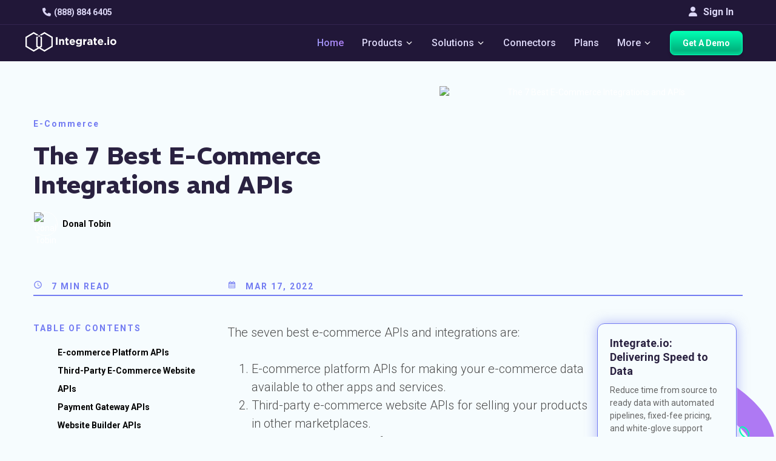

--- FILE ---
content_type: text/html; charset=utf-8
request_url: https://www.integrate.io/blog/7-best-e-commerce-integrations-and-apis/?utm_source=xenon&utm_medium=twitter&utm_campaign=social/
body_size: 39839
content:
<!DOCTYPE html>
<html lang="en" class="integrateio dark-theme">
  <head>
    <base href="https://www.integrate.io/blog/7-best-e-commerce-integrations-and-apis//">
    <meta charset="UTF-8">
    <meta http-equiv="X-UA-Compatible" content="IE=edge,chrome=1">
    
  <title>The 7 Best E-Commerce Integrations and APIs | Integrate.io</title>
  <meta name="description" content="Searching for the best e-commerce APIs and integrations for your business? Here are seven options for e-commerce integrations and APIs." >
  <meta name="author" content="Donal Tobin" >
  <meta name="copyright" content="2026 © Integrate.io Ltd. All rights reserved."/>

    
    <link rel="alternate" hreflang="en" href="https://www.integrate.io/blog/7-best-e-commerce-integrations-and-apis/" />

    <link rel="alternate" hreflang="ja" href="https://www.integrate.io/jp/blog/7-best-e-commerce-integrations-and-apis-ja/" />


    <link rel="alternate" hreflang="x-default" href="https://www.integrate.io/blog/7-best-e-commerce-integrations-and-apis/" />




    
  <meta property="og:title" content="The 7 Best E-Commerce Integrations and APIs">
    <meta property="og:description" content="Searching for the best e-commerce APIs and integrations for your business? Here are seven options for e-commerce integrations and APIs.">
    <meta property="og:image" content="https://cdn.buttercms.com/bXWCWXtoRSCL0zlTORX0">
  <meta property="og:image:width" content="1200">
  <meta property="og:image:height" content="630">
  <meta property="og:url" content="https://www.integrate.io/blog/7-best-e-commerce-integrations-and-apis//">
  <meta property="og:site_name" content="Integrate.io">
  <meta property="og:type" content="article">
  <meta property="article:author" content="https://www.facebook.com/integrate.io">
  <meta property="article:publisher" content="https://www.facebook.com/integrate.io">

    
  <meta name="twitter:card" content="summary_large_image">
  <meta name="twitter:site" content="@Integrateio">
    <meta property="twitter:image" content="https://cdn.buttercms.com/bXWCWXtoRSCL0zlTORX0">
  <meta name="twitter:creator" content="@Integrateio">
  <meta name="twitter:title" content="The 7 Best E-Commerce Integrations and APIs">
    <meta name="twitter:description" content="Searching for the best e-commerce APIs and integrations for your business? Here are seven options for e-commerce integrations and APIs.">
  <meta name="twitter:url" content="https://www.integrate.io/blog/7-best-e-commerce-integrations-and-apis//">

    
    
  <link rel="preload" as="image" href="https://cdn.filestackcontent.com/auto_image/resize=width:375,height:200,fit:crop/compress/cache=expiry:max/bXWCWXtoRSCL0zlTORX0">

    <meta name="viewport" content="width=device-width, initial-scale=1.0, maximum-scale=5">
    <link rel="dns-prefetch" href="https://ajax.googleapis.com">
    <link rel="dns-prefetch" href="https://res.cloudinary.com">
    <link rel="dns-prefetch" href="https://cdn.buttercms.com">
    <link rel="dns-prefetch" href="https://cdn.segment.com">
    <link rel="dns-prefetch" href="https://connect.facebook.net">
    <link rel="dns-prefetch" href="https://www.google-analytics.com">
    <link rel="dns-prefetch" href="https://www.googletagmanager.com">
    <link rel="dns-prefetch" href="https://cdn.filestackcontent.com">
    <link rel="dns-prefetch" href="https://js.intercomcdn.com">
    <link rel="dns-prefetch" href="https://connect.facebook.net">
    <link rel="dns-prefetch" href="https://s.adroll.com">
    <link rel="dns-prefetch" href="https://www.clickcease.co">
    <link rel="dns-prefetch" href="https://fonts.googleapis.com">
    <link rel="dns-prefetch" href="https://fonts.gstatic.com">
    <link rel="dns-prefetch" href="https://cdnjs.cloudflare.com">
    
    <link rel="canonical" href="https://www.integrate.io/blog/7-best-e-commerce-integrations-and-apis//" >
    <link rel="alternate" type="application/rss+xml" title="Integrate.io" href="http://feeds.feedburner.com/xplenty">

    <!-- Font Awesome CDN -->
    <link rel="stylesheet" href="https://cdnjs.cloudflare.com/ajax/libs/font-awesome/6.4.0/css/all.min.css" 
          integrity="sha512-iecdLmaskl7CVkqkXNQ/ZH/XLlvWZOJyj7Yy7tcenmpD1ypASozpmT/E0iPtmFIB46ZmdtAc9eNBvH0H/ZpiBw==" 
          crossorigin="anonymous" referrerpolicy="no-referrer" />

    <!-- Optimal Font Loading Strategy -->
    <link rel="preconnect" href="https://fonts.googleapis.com">
    <link rel="preconnect" href="https://fonts.gstatic.com" crossorigin>

    <!-- Web Font Loader for better font loading control -->
    <script src="https://ajax.googleapis.com/ajax/libs/webfont/1.6.26/webfont.js"></script>
    <script>
      WebFont.load({
        google: {
          families: [
            'Roboto:100,300,400,500,700',
            'Courier Prime:italic',
            'REM:600,700'
          ]
        },
        timeout: 2000, // Set timeout to prevent blocking page render
        active: function() {
          sessionStorage.setItem('fontsLoaded', true);
        }
      });
    </script>

    <link rel="apple-touch-icon" type="image/png" href="/blog/assets/apple-touch-icon-76-6c0ac23c1d4a275a7796f13432f1bb37790d80ff9cd5c7ca048fbae53b402ce0.png" size="76x76" />
    <link rel="apple-touch-icon" type="image/png" href="/blog/assets/apple-touch-icon-120-823de6390e82ebd9cf418d7da3df38814a5239a9a0a70b177739923c541d7e82.png" size="120x120" />
    <link rel="apple-touch-icon" type="image/png" href="/blog/assets/apple-touch-icon-152-4be08901ad2e3481dc0081191af1c53449baa27f0940a3a4c551ddfb67ec8e2e.png" size="152x152" />
    <link rel="apple-touch-icon" type="image/png" href="/blog/assets/apple-touch-icon-180-dbe9f8f460f1e6735c3d3a373edbfaf35dbdc6516a9031eed9524ef5dcbb5c94.png" size="180x180" />
    <link rel="icon" type="image/x-icon" href="/blog/assets/favicon-7b3fac9c5056e956d9a9c853a88d9979229875e342663df97bd54b2eecee2827.ico" />
    <link rel="shortcut icon" type="image/x-icon" href="/blog/assets/favicon-7b3fac9c5056e956d9a9c853a88d9979229875e342663df97bd54b2eecee2827.ico" />
    <link rel="shortcut icon" type="image/png" href="/blog/assets/favicon-fccb7cf1b006e091c48ba706084f3838cfb92f59c8bde11c9093550dd1360d04.png" />


          <style>
    ﻿/*!
 * Font Awesome Free 6.7.2 by @fontawesome - https://fontawesome.com
 * License - https://fontawesome.com/license/free (Icons: CC BY 4.0, Fonts: SIL OFL 1.1, Code: MIT License)
 * Copyright 2024 Fonticons, Inc.
 */.fa{font-family:var(--fa-style-family, "Font Awesome 6 Free");font-weight:var(--fa-style, 900)}.fab,.fa{-moz-osx-font-smoothing:grayscale;-webkit-font-smoothing:antialiased;display:var(--fa-display, inline-block);font-style:normal;font-variant:normal;line-height:1;text-rendering:auto}.fab::before,.fa::before{content:var(--fa)}.fab{font-family:"Font Awesome 6 Brands"}@keyframes fa-beat{0%,90%{transform:scale(1)}45%{transform:scale(var(--fa-beat-scale, 1.25))}}@keyframes fa-bounce{0%{transform:scale(1, 1) translateY(0)}10%{transform:scale(var(--fa-bounce-start-scale-x, 1.1), var(--fa-bounce-start-scale-y, 0.9)) translateY(0)}30%{transform:scale(var(--fa-bounce-jump-scale-x, 0.9), var(--fa-bounce-jump-scale-y, 1.1)) translateY(var(--fa-bounce-height, -0.5em))}50%{transform:scale(var(--fa-bounce-land-scale-x, 1.05), var(--fa-bounce-land-scale-y, 0.95)) translateY(0)}57%{transform:scale(1, 1) translateY(var(--fa-bounce-rebound, -0.125em))}64%{transform:scale(1, 1) translateY(0)}100%{transform:scale(1, 1) translateY(0)}}@keyframes fa-fade{50%{opacity:var(--fa-fade-opacity, 0.4)}}@keyframes fa-beat-fade{0%,100%{opacity:var(--fa-beat-fade-opacity, 0.4);transform:scale(1)}50%{opacity:1;transform:scale(var(--fa-beat-fade-scale, 1.125))}}@keyframes fa-flip{50%{transform:rotate3d(var(--fa-flip-x, 0), var(--fa-flip-y, 1), var(--fa-flip-z, 0), var(--fa-flip-angle, -180deg))}}@keyframes fa-shake{0%{transform:rotate(-15deg)}4%{transform:rotate(15deg)}8%,24%{transform:rotate(-18deg)}12%,28%{transform:rotate(18deg)}16%{transform:rotate(-22deg)}20%{transform:rotate(22deg)}32%{transform:rotate(-12deg)}36%{transform:rotate(12deg)}40%,100%{transform:rotate(0deg)}}@keyframes fa-spin{0%{transform:rotate(0deg)}100%{transform:rotate(360deg)}}.fa-file-text{--fa:""}.fa-caret-right{--fa:""}.fa-cloud{--fa:""}.fa-table{--fa:""}.fa-caret-left{--fa:""}.fa-users{--fa:""}.fa-angle-right{--fa:""}.fa-user{--fa:""}.fa-server{--fa:""}.fa-headset{--fa:""}.fa-caret-up{--fa:""}.fa-angle-double-right{--fa:""}.fa-file-import{--fa:""}.fa-arrows-h{--fa:""}.fa-sync{--fa:""}.fa-code{--fa:""}.fa-arrow-right{--fa:""}.fa-code-branch{--fa:""}.fa-tags{--fa:""}.fa-pen{--fa:""}.fa-phone{--fa:""}.fa-medkit{--fa:""}.fa-envelope{--fa:""}.fa-border-none{--fa:""}.fa-minus{--fa:""}.fa-caret-down{--fa:""}.fa-angle-down{--fa:""}.fa-file{--fa:""}.fa-search{--fa:""}.fa-chevron-down{--fa:""}.fa-times{--fa:""}.fa-angle-up{--fa:""}.fa-cogs{--fa:""}.fa-building{--fa:""}.fa-shield{--fa:""}.fa-book{--fa:""}.fa-database{--fa:""}.fa-dollar-sign{--fa:"\$"}.fa-video{--fa:""}                                                                                                                                                                                                                                                                                                                                                                                                                                                                                                                                                                                                                                                                                                                                                                                                                                                                                                                                                                                                                                                                                                                                                                                                                                                                                                                                                                                                                                                                                                                                                                                                                                                                                                                                                                                                                                                                                                                                                                                                                                                                                                                                                                                                                                                                                                                                                                                                                                                                                                                                                                                                                                                                                       /*!
* Font Awesome Free 6.7.2 by @fontawesome - https://fontawesome.com
* License - https://fontawesome.com/license/free (Icons: CC BY 4.0, Fonts: SIL OFL 1.1, Code: MIT License)
* Copyright 2024 Fonticons, Inc.
*/:root{--fa-style-family-brands: "Font Awesome 6 Brands";--fa-font-brands: normal 400 1em/1 "Font Awesome 6 Brands"}.fab{font-weight:400}.fa-linkedin-in{--fa:""}.fa-facebook-f{--fa:""}.fa-youtube{--fa:""}.fa-twitter{--fa:""}body{height:100%;font-weight:normal;font-style:normal;font-size:14px;line-height:1.428571429;color:#3f3f3f;background:#2a2241;font-family:"Roboto","Open Sans",sans-serif !important}body .integrateio-blog-post-content.integrateio-blog-post-tags a,body .integrateio-blog-post-content.integrateio-blog-post-tags li,body .integrateio-blog-post-content.integrateio-blog-post-tags p{font-family:"Roboto","Open Sans",sans-serif}body .integrateio-blog-post-content p:not(.post-snippet-description),body .integrateio-blog-post-content .highlight,body .integrateio-blog-post-content ul,body .integrateio-blog-post-content li{font-family:"Roboto","Open Sans",sans-serif}body{position:relative;margin:0}*{-webkit-font-smoothing:antialiased;transition:background-color 300ms linear,color 300ms linear}h1,h2,h3,h4,h5,h6,p{line-height:1.3333333}h3{line-height:1.59999996;font-size:26px}h5{font-weight:500;line-height:1.73333329;font-size:16px}h4{font-weight:700;font-size:21px}a{cursor:pointer}a:hover{text-decoration:none}p,li{line-height:1.73333329;font-size:15.96px;color:#000;font-weight:300}.btn.btn-white{background:linear-gradient(135deg, #fff 0%, #f1f1f1 100%);color:#0e86ef !important}.btn.btn-white:hover{background:#fff}table{padding:0;border:0;overflow:auto;display:block;width:100%;height:auto !important}table tr{border-top:1px solid #cecece;background-color:transparent}table th,table td{border:1px solid #cecece;padding:6px 13px;color:#fff}pre{display:block;line-height:1.45;font-size:14px;background-color:#d7d7d7;border:none;border-radius:3px;overflow:auto;white-space:pre;word-wrap:normal}pre code{white-space:pre}.pre-wrapper{position:relative}.pre-wrapper:hover .copy-button{display:block}.pre-wrapper .copy-button{border:none;color:#000;padding:4px 12px;margin:5px 0;font-size:14px;cursor:pointer;border-radius:4px;transition:background-color .3s;position:absolute;top:8px;right:10px;background-color:#d1e9ff;display:none}.pre-wrapper .copy-button .fa{margin-right:5px}.pre-wrapper .copy-button:hover{background-color:#9ed1ff}.pre-wrapper pre code{padding:20px}.tableauPlaceholder{width:100% !important}@media (min-width: 992px){.hide-desktop{display:none !important}}.form-control:focus{border-width:1px;box-shadow:none}.form-control:hover{border-width:1px;border-color:#0e86ef}.form-control::-webkit-input-placeholder{color:#a0a0a0}.form-control::-moz-placeholder{color:#a0a0a0}.form-control:-ms-input-placeholder{color:#a0a0a0}.form-control:-moz-placeholder{color:#a0a0a0}.navbar-brand span{font-weight:100;font-size:13px;letter-spacing:2px;text-align:center;padding:3px 8px}code{word-break:break-word;line-height:20px;background:#303030;overflow-x:auto;color:#fff;padding:3px 5px}pre code{padding:1em;display:block}.container{padding-right:15px;padding-left:15px;margin-right:auto;margin-left:auto}@media (min-width: 768px){.container{width:750px}}@media (min-width: 992px){.container{width:970px}}@media (min-width: 1200px){.container{width:1170px}}@media (min-width: 1400px){.container{width:1370px}}.container-fluid{padding-right:15px;padding-left:15px;margin-right:auto;margin-left:auto}.hidden{display:none !important}article,aside,footer,main,nav,section,summary{display:block}*{-webkit-font-smoothing:antialiased;transition:background-color 300ms linear,color 300ms linear}*{box-sizing:border-box}.navbar-fixed-top{position:fixed;right:0;left:0;z-index:1030;top:0}.main-nav-container.scrolled{border-bottom:1px solid rgba(179,128,245,0.1254901961)}@media (min-width: 992px){.main-nav-container.scrolled .navbar{padding:0;max-width:100vw;flex-wrap:wrap}.main-nav-container.scrolled .navbar .navbar-brand .logo{height:50px;width:150px}.main-nav-container.scrolled .navbar .get-started-button{height:40px}.main-nav-container.scrolled .nav-container .dropdown-content{margin-top:50px;top:0}.main-nav-container.scrolled .navbar-top{height:0;padding:0}}.main-nav-container{display:flex;flex-flow:column;flex-wrap:wrap;margin-bottom:0;max-height:100vh;justify-content:flex-end;width:100%;max-width:100vw;transition:all .2s ease;background-color:#211738}.navbar{display:flex;flex-flow:row;flex-wrap:wrap;margin-bottom:0;max-height:100vh;justify-content:space-between;border-radius:0;transition:all .2s ease;padding:10px 0 10px;background-color:#211738}@media (max-width: 992px){.navbar{overflow:auto}}.navbar:before,.navbar:after{content:none}@media (max-width: 1200px){.navbar{padding:5px 10px}}.navbar .navbar-brand{display:flex;align-items:center;margin-top:-7px;padding:0}@media (max-width: 992px){.navbar .navbar-brand{display:none}}.navbar .navbar-brand .logo{width:150px;height:40px;margin-top:5px;margin-left:-13px;transition:all .2s ease}.navbar .mobile-logo{display:none;width:calc(100% - 70px);height:40px;margin-top:12px}@media (max-width: 992px){.navbar .mobile-logo{display:flex;margin-left:-20px}}.navbar .mobile-icon{display:none;width:40px;height:40px;justify-content:center;align-items:center;margin:10px;border-radius:10px;border:none;background:transparent}@media (max-width: 992px){.navbar .mobile-icon{display:flex}}.navbar .mobile-icon.active{background-color:#8b8b8b}.navbar .mobile-icon.active span,.navbar .mobile-icon.active span:before,.navbar .mobile-icon.active span:after{background:#fff}.navbar .mobile-icon span,.navbar .mobile-icon span:before,.navbar .mobile-icon span:after{cursor:pointer;border-radius:1px;height:3px;width:30px;background:#fff;position:absolute;display:block;content:""}.navbar .mobile-icon span:before{top:-10px}.navbar .mobile-icon span:after{bottom:-10px}.navbar .nav-container{display:flex;flex-flow:row;list-style:none;transition:all .2s linear;margin-bottom:0;margin-top:0;padding-left:0}.navbar .nav-container.container{position:absolute;right:0;left:0}@media (max-width: 1200px){.navbar .nav-container{padding-left:5px}}@media (max-width: 992px){.navbar .nav-container{flex-flow:column;width:100vw;max-height:0;overflow:hidden}.navbar .nav-container.container{position:initial}.navbar .nav-container .navbar-item-container{opacity:0}.navbar .nav-container.open{display:flex;max-height:2000px;overflow:scroll}.navbar .nav-container.open .navbar-item-container{opacity:1}}.navbar .nav-container .navbar-item-container{display:flex;cursor:pointer;margin:0 15px;flex-wrap:wrap;align-items:center}.navbar .nav-container .navbar-item-container:first-child{margin-left:0}.navbar .nav-container .navbar-item-container:last-child{margin-right:0}@media (max-width: 1200px){.navbar .nav-container .navbar-item-container{margin:0 10px}}@media (max-width: 992px){.navbar .nav-container .navbar-item-container{justify-content:center;margin:5px 0}}@media (min-width: 992px){.navbar .nav-container .navbar-item-container:hover .dropdown-content{display:block}}@media (min-width: 992px){.navbar .nav-container .navbar-item-container.hide-desktop{display:none}}.navbar .nav-container .navbar-item-container.open .icon-dropdown,.navbar .nav-container .navbar-item-container:hover .icon-dropdown{transform:rotate(180deg) scale(1.8);margin:0 2px -5px 2px}.navbar .nav-container .navbar-item{font-size:16px;color:#dbd6f5;line-height:40px;font-weight:500}.navbar .nav-container .navbar-item .lighter{opacity:.8}.navbar .nav-container .navbar-item.highlighted{background:linear-gradient(50.37deg, #9aa2f7 2.75%, #ae79f3 88.23%);-webkit-background-clip:text;background-clip:text;color:transparent;-webkit-text-fill-color:transparent;-webkit-font-smoothing:antialiased}@media (max-width: 1200px){.navbar .nav-container .navbar-item{font-size:14px}}@media (max-width: 992px){.navbar .nav-container .navbar-item{width:100%;font-size:16px;text-align:center}}@media (max-width: 1200px){.navbar .nav-container .get-started-button{padding:12px;width:auto}}@media (max-width: 992px){.navbar .nav-container .get-started-button{padding:12px 40px;width:190px}}.navbar .nav-container .icon-dropdown{height:15px;transform:scale(1.8);margin:-5px 2px 2px;padding-top:5px;width:10px;transition:all .2s linear}@media (max-width: 992px){.navbar .nav-container .icon-dropdown{margin-right:-11px}}.navbar .nav-container .dropdown-content{position:absolute;min-width:160px;z-index:1000;margin-top:90px;margin-left:0;transition:all .2s linear;display:none;top:0}@media (max-width: 1200px){.navbar .nav-container .dropdown-content{margin-top:50px}}.navbar .nav-container .dropdown-content.center{margin-left:-600px;height:295px}@media (max-width: 992px){.navbar .nav-container .dropdown-content.center{height:auto;max-height:0;margin-left:0}}@media (max-width: 992px){.navbar .nav-container .dropdown-content{transition:all .2s linear;max-height:0;position:initial;width:100%;margin:0;padding:0;pointer-events:none;display:block}.navbar .nav-container .dropdown-content.open{display:block;max-height:600px;overflow:scroll;pointer-events:all;max-width:calc(100vw - 40px);margin-left:-20px}.navbar .nav-container .dropdown-content.open .dropdown-container{width:auto;opacity:1;justify-content:center}.navbar .nav-container .dropdown-content.open .dropdown-container .list-item{display:flex;justify-content:center}.navbar .nav-container .dropdown-content.open .dropdown-container .list-item .list-item-link{width:auto;text-align:center}.navbar .nav-container .dropdown-content .dropdown-container{opacity:0}}.navbar .nav-container .dropdown-container{background-color:#4c3580;display:flex;flex-flow:row;flex-wrap:wrap;align-items:flex-start;box-shadow:0 8px 16px 0 rgba(0,0,0,0.2);border-radius:10px;overflow:auto;max-height:calc(100vh - 100px);height:100%;width:auto;justify-content:flex-start;border:1px solid #a6e8ff}.navbar .nav-container .dropdown-container.wider{width:1060px}@media (max-width: 992px){.navbar .nav-container .dropdown-container.wider{width:90vw}}@media (max-width: 992px){.navbar .nav-container .dropdown-container{box-shadow:none;background-color:transparent}}.navbar .nav-container .dropdown-container.products-dropdown .dropdown-list{padding:25px 19px;grid-template-rows:50px 30px 100px 40px 30px;padding-top:35px}@media (max-width: 992px){.navbar .nav-container .dropdown-container.products-dropdown .dropdown-list{grid-template-rows:50px 30px 50px 40px 30px;padding-top:15px}}.navbar .nav-container .dropdown-container.products-dropdown .dropdown-list .dropdown-list-title{font-family:REM;font-size:16px;font-style:normal;font-weight:600;line-height:normal;text-transform:none}.navbar .nav-container .dropdown-container.products-dropdown .dropdown-list .dropdown-list-description{font-family:Roboto;font-size:14px;font-style:normal;font-weight:400;line-height:21.8px;letter-spacing:.28px}.navbar .nav-container .dropdown-container.products-dropdown .dropdown-list .dropdown-list-link{color:#fff;font-family:Roboto;font-size:14px;font-style:normal;font-weight:500;line-height:normal;letter-spacing:.42px}.navbar .nav-container .dropdown-container.products-dropdown .dropdown-list .dropdown-list-icons{display:flex;flex-flow:row;justify-content:flex-start;gap:10px}@media (max-width: 992px){.navbar .nav-container .dropdown-container.products-dropdown .dropdown-list .dropdown-list-icons{width:100%;justify-content:center}}.navbar .nav-container .dropdown-container.products-dropdown .dropdown-list .dropdown-list-icons .icon-products-menu,.navbar .nav-container .dropdown-container.products-dropdown .dropdown-list .dropdown-list-icons .fa{color:#fff;font-size:18px;width:18px;height:18px}.navbar .nav-container .dropdown-container.products-dropdown .dropdown-list .dropdown-list-icons .icon-products-menu.salesforce,.navbar .nav-container .dropdown-container.products-dropdown .dropdown-list .dropdown-list-icons .fa.salesforce{width:28px;height:20px}.navbar .nav-container .dropdown-list{list-style:none;padding:15px 0;display:flex;flex-flow:column;justify-content:center;align-items:center}@media (max-width: 992px){.navbar .nav-container .dropdown-list{padding:0;margin:0;min-width:200px}}.navbar .nav-container .dropdown-list.in-row{width:260px;align-items:flex-start;height:290px;padding:25px 21px;justify-content:flex-start;display:grid;grid-template-rows:40px 1fr 40px}@media (max-width: 1200px){.navbar .nav-container .dropdown-list.in-row{width:240px}}@media (max-width: 992px){.navbar .nav-container .dropdown-list.in-row{width:100%;height:auto;padding:20px 40px;justify-content:center}.navbar .nav-container .dropdown-list.in-row .dropdown-list-title,.navbar .nav-container .dropdown-list.in-row .dropdown-list-description,.navbar .nav-container .dropdown-list.in-row .dropdown-list-link{text-align:center}}.navbar .nav-container .dropdown-list.in-row.link{border-radius:8px}.navbar .nav-container .dropdown-list.in-row.link:hover{background-color:#36265c}.navbar .nav-container .dropdown-list.in-row .list-item{padding:5px}@media (max-width: 992px){.navbar .nav-container .dropdown-list.in-row .list-item .list-item-link{text-align:left}}.navbar .nav-container .dropdown-list.in-row .list-item:first-child{padding-top:0}.navbar .nav-container .dropdown-list .list-item{width:100%;display:flex;align-items:center;border-radius:5px;padding:15px}.navbar .nav-container .dropdown-list .list-item .fa{font-size:12px;margin-right:10px;width:15px}.navbar .nav-container .dropdown-list .list-item.with-icon{padding:15px}.navbar .nav-container .dropdown-list .list-item.with-icon:before{display:none}.navbar .nav-container .dropdown-list .list-item.with-padding{padding-left:25px}.navbar .nav-container .dropdown-list .list-item .item-icon{margin-right:10px;color:#fff}.navbar .nav-container .dropdown-list .list-item .list-item-link{text-decoration:none;line-height:20px;font-weight:500;color:#fff;width:100%;text-align:left;max-width:200px;display:block;font-size:14px}.navbar .nav-container .dropdown-list .list-item.empty{height:57px;pointer-events:none;cursor:initial}@media (max-width: 992px){.navbar .nav-container .dropdown-list .list-item.empty{display:none}}.navbar .nav-container .dropdown-list .list-item.empty:hover{background-color:#36265c}.navbar .nav-container .dropdown-list .list-item:hover{background-color:#36265c}.navbar .nav-container .dropdown-list .dropdown-list-title{font-size:14px;color:#fff;text-transform:uppercase;margin-bottom:10px;font-weight:700;font-family:"REM","sans-serif"}.navbar .nav-container .dropdown-list .dropdown-list-description{font-size:14px;color:#fff;line-height:18px;font-weight:400}.navbar .nav-container .dropdown-list .dropdown-list-link{font-size:16px;color:#fff;margin-top:10px;align-self:flex-end;font-weight:500}.navbar .nav-container .dropdown-list .dropdown-list-link:hover{text-decoration:underline}.navbar .nav-container .dropdown-list .dropdown-list-link .fa{font-size:12px;margin-left:5px}.navbar-top{padding-top:10px;transition:all .2s linear;padding-bottom:10px;width:100vw;border-bottom:1px solid rgba(179,128,245,0.1254901961)}.navbar-top .container{display:flex;flex-flow:row;justify-content:space-between;align-items:center;transition:all .2s linear}@media (max-width: 992px){.navbar-top .container{width:100vw}}@media (max-width: 992px){.navbar-top .navbar-top-left{margin-left:30px}}.navbar-top .navbar-top-left .navbar-item{color:#dbd6f5;font-weight:600}.navbar-top .navbar-top-left .fa{margin-right:5px;color:#dbd6f5}.navbar-top .navbar-top-right{display:flex}@media (max-width: 992px){.navbar-top .navbar-top-right{margin-right:30px}}.navbar-top .navbar-top-right .signin-button{color:#dbd6f5;line-height:20px;text-align:center;background-color:transparent;border:none;padding:0;font-size:16px;font-weight:600}.navbar-top .navbar-top-right .fa{margin-right:10px;color:#dbd6f5;margin-bottom:2px}.integrateio-footer{margin-top:50px;padding-top:150px;background-position-y:-40px}.integrateio-footer.blog-footer{background-color:#2a2241}@media (max-width: 2000px){.integrateio-footer{padding-top:50px}}@media (max-width: 1600px){.integrateio-footer{padding-top:10px}}@media (max-width: 991px){.integrateio-footer{padding-top:0}}.integrateio-footer .container{position:relative;overflow:hidden;padding-bottom:20px}.integrateio-footer .logo{width:200px;height:40px;margin-bottom:20px}@media (max-width: 991px){.integrateio-footer .logo{width:80%}}.integrateio-footer .company__info--details{font-weight:800;font-size:18px;color:#fff;line-height:24px;padding-left:15px}@media (max-width: 991px){.integrateio-footer .company__info--details{text-align:center}}.integrateio-footer .company__info--details .fa{margin-right:10px;font-size:18px}.integrateio-footer .company__info--details a{color:#fff;font-weight:400;margin-top:10px;display:block}.integrateio-footer .company__info--details a:hover{color:#fff}.footer__content--company--information{padding-left:0;display:flex;flex-direction:column;z-index:2;margin-right:50px;width:300px}.footer__content--company--information .company__info--wrapper{max-width:240px}@media (max-width: 991px){.footer__content--company--information .company__info--wrapper{max-width:100%;display:flex;flex-flow:column;align-items:center}}@media (max-width: 991px){.footer__content--company--information{display:flex;flex-direction:column;align-items:center;padding:0;margin:0;width:100%}}.footer__content--about--information{z-index:2;display:flex;justify-content:space-between;flex-flow:column;width:100%;padding:0}@media (max-width: 991px){.footer__content--about--information{flex-flow:column;justify-content:center;align-items:center;padding-top:15px}}@media (max-width: 399px){.footer__content--about--information{flex-direction:column}}.footer__content--about--information .footer__content--about-list{display:flex;justify-content:space-between;flex-flow:row}@media (max-width: 991px){.footer__content--about--information .footer__content--about-list{flex-flow:column}}.footer__content--about--information :lang(ja) .list-group-item{font-weight:inherit}.footer__content--about--information .list-group-item{padding:0;border:none !important;background-color:inherit !important;margin:1px 0;line-height:20px;color:#fff;font-size:16px;font-weight:400;margin-bottom:7px}@media (max-width: 991px){.footer__content--about--information .list-group-item{text-align:center}}.footer__content--about--information .list-group-item a{color:#fff;transition:all .3s linear}.footer__content--about--information .list-group-item a:hover{color:#ae79f3}.footer__content--about--information .about__information--title{margin-top:0;letter-spacing:1.6px;text-transform:uppercase;font-weight:400;font-size:20px;color:#fff;line-height:22px;margin-bottom:0;font-family:"REM",sans-serif;font-size:16px;margin-bottom:10px}@media (max-width: 991px){.footer__content--about--information .about__information--title{text-align:center}}.footer__content{display:flex;z-index:2;width:100%;flex-flow:row}@media (max-width: 991px){.footer__content{flex-direction:column}}@media (max-width: 991px){.footer__content{padding:20px 20px 10px 20px}}.footer__content .footer__content--about--information{z-index:2}.footer__bottom-strip{background-color:rgba(29,150,255,0.1)}.footer__bottom-strip-socials{display:flex;width:150px;justify-content:space-around;margin-top:5px;margin-bottom:10px;width:100%}@media (max-width: 991px){.footer__bottom-strip-socials{width:70%}}.footer__bottom-strip-socials i{margin-right:5px;font-size:15px;color:#fff}.signup-form.footer-signup{margin-bottom:40px;flex-flow:column;align-items:flex-start;width:100%}@media (max-width: 991px){.signup-form.footer-signup{position:initial}}.signup-form.footer-signup .signup-form-title{color:#fff;font-weight:400;font-size:18px;margin-bottom:10px}@media (max-width: 991px){.signup-form.footer-signup .signup-form-title{margin-top:20px;text-align:center;margin-bottom:10px}}.signup-form.footer-signup .hbspt-form form{justify-content:flex-start;display:flex;flex-flow:row;align-items:flex-start}@media (max-width: 991px){.signup-form.footer-signup .hbspt-form form{flex-flow:column;align-items:center}}.signup-form.footer-signup .hbspt-form form .hs-error-msg{max-width:200px}.signup-form.footer-signup .hbspt-form form [name=email]{border:none;width:200px;height:36px;border-radius:10px}@media (max-width: 991px){.signup-form.footer-signup .hbspt-form form [name=email]{text-align:center}}.signup-form.footer-signup .hbspt-form form [name=email]::-moz-placeholder{color:#bebebe}.signup-form.footer-signup .hbspt-form form [name=email]::placeholder{color:#bebebe}@media (max-width: 991px){.signup-form.footer-signup .hbspt-form form .field{margin-bottom:10px}}.signup-form.footer-signup .hbspt-form form .actions{margin:0}.signup-form.footer-signup .hbspt-form form .actions input{border:2px solid #fff;background:transparent;color:#fff;font-weight:700;padding:7px 30px;height:36px;font-size:16px;width:auto;margin-left:10px;cursor:pointer;transition:all .3s linear}.signup-form.footer-signup .hbspt-form form .actions input:hover{background:#00ebb2 !important;color:#000 !important;border:1px solid #00ebb2}@media (max-width: 991px){.signup-form.footer-signup .hbspt-form form .actions input{margin-left:0}}.footer__bottom-strip{padding:10px 0;background-color:#1e1537}@media (max-width: 991px){.footer__bottom-strip{padding:10px 20px}}.footer__bottom-strip .container{display:flex;justify-content:space-between;align-items:center;color:#fff;font-size:14px;font-weight:400}.footer__bottom-strip .container a{cursor:pointer;color:#fff;text-decoration:none;transition:all .3s linear}.footer__bottom-strip .container a:hover{color:#ae79f3}@media (min-width: 992px){#webinarModal .modal-dialog{width:700px}}#webinarModal h4.modal-title{padding:30px 50px 10px 50px;font-size:21px}@media (max-width: 767px){#webinarModal h4.modal-title{padding:30px 5px 10px 5px}}#webinarModal h5{text-align:left;padding:0 50px 10px 50px;font-size:16px}@media (max-width: 767px){#webinarModal h5{padding:0 5px 10px 5px}}#webinarModal .modal-header{text-align:center;border-bottom:none}#webinarModal .modal-header small{font-size:92%}#webinarModal .modal-body{padding:10px 60px}@media (max-width: 767px){#webinarModal .modal-body{padding:10px 20px}}#webinarModal .modal-footer{border-top:none;padding:10px 60px}#webinarModal .modal-footer small{font-size:92%}#webinarModal .modal-footer a{color:#3f3f3f}@media (max-width: 767px){#webinarModal .modal-footer{padding:10px 20px}}#webinarModal .modal-footer button{margin-left:auto}#webinarModal .modal-footer button:hover{background:#0e86ef}#webinarModal .modal-footer .text-center{padding-top:10px;padding-bottom:10px}#webinarModal .modal-footer .btn{line-height:1.428571429;font-size:14px}#webinarModal .webinar-form{display:flex;flex-flow:column;align-items:center}#webinarModal .modal-title{font-size:40px;color:#3f3f3f;-webkit-text-decoration:none solid #3f3f3f;text-decoration:none solid #3f3f3f;text-align:center;font-weight:200}#webinarModal .modal-footer{display:flex;flex-flow:column;align-items:center;width:400px;padding:0;margin-bottom:60px}#webinarModal .modal-footer .btn{width:400px;margin-left:0}#webinarModal .form-control{width:400px}#webinarModal .fields{display:flex;flex-flow:column;align-items:center}#emailSendModal{padding:0 !important}@media (min-width: 992px){#emailSendModal .modal-dialog{margin:100px auto;width:952px}}#emailSendModal h2.modal-title{padding:30px 50px 10px;font-size:30px;font-weight:500;letter-spacing:.1px;text-align:center;color:#3f3f3f}#emailSendModal h2.modal-title strong{font-weight:bolder}@media (max-width: 767px){#emailSendModal .modal-body{padding:10px 30px}}#emailSendModal .modal-header{text-align:center}#emailSendModal .modal-footer{margin-bottom:50px}@media (max-width: 767px){#emailSendModal .modal-footer{padding:10px 30px}}#emailSendModal .modal-footer button:hover{background:#0e86ef}#emailSendModal .modal-footer .text-center{color:#949494;font-size:14px;padding-top:10px;padding-bottom:10px}#emailSendModal .modal-footer .text-center a{color:#949494;font-size:14px;font-weight:bold;text-decoration:underline}#newsletterModal{background-color:rgba(0,0,0,0.6)}#newsletterModal .btn-close{right:32px;top:32px;color:#737cf2;text-shadow:none}#newsletterModal .btn-close span{font-family:sans-serif;font-size:32px;font-weight:400}#newsletterModal #newsletterForm{height:100%;display:flex;justify-content:center;align-items:center}#newsletterModal .modal-dialog{position:relative;top:calc((100vh - 500px)/2);margin:0 auto;width:800px;height:220px;max-width:none}@media (max-width: 991px){#newsletterModal .modal-dialog{width:calc(100vw - 40px);height:-moz-fit-content;height:fit-content;top:100px}}#newsletterModal .modal-content{-o-object-fit:contain;object-fit:contain;width:100%;height:100%;background:#fff;border-radius:20px;border:none;overflow:hidden}#newsletterModal .modal-content .modal-body{padding:6px 10px;display:flex;align-items:center;justify-content:center;height:100%;position:relative;width:100%}#newsletterModal .modal-content .newsletter-icon{position:absolute;bottom:0;right:0;z-index:10}@media (max-width: 991px){#newsletterModal .modal-content .newsletter-icon{width:300px}}#newsletterModal .modal-content .newsletter-background{position:absolute;bottom:0;right:0;opacity:.5;width:200px;height:150px}@media (max-width: 991px){#newsletterModal .modal-content .newsletter-background{width:400px;height:300px}}#newsletterModal .modal-content .close{font-size:32px;position:absolute;top:10px;right:17px}#newsletterModal .modal-content fieldset{display:flex;flex-flow:column;justify-content:center;width:100%;align-items:flex-start;padding:32px}@media (max-width: 991px){#newsletterModal .modal-content fieldset{align-items:center;margin-bottom:200px}}#newsletterModal .modal-content fieldset .modal-title{font-style:normal;text-align:left;line-height:30px;font-size:22px;color:#000;-webkit-text-decoration:none solid #737cf2;text-decoration:none solid #737cf2;margin:0}@media (max-width: 991px){#newsletterModal .modal-content fieldset .modal-title{text-align:center}}#newsletterModal .modal-content fieldset .modal-subtitle{font-size:14px;color:#000;-webkit-text-decoration:none solid #000;text-decoration:none solid #000;line-height:20px;margin-top:16px;margin-bottom:24px}@media (max-width: 991px){#newsletterModal .modal-content fieldset .modal-subtitle{text-align:center}}#newsletterModal .modal-content fieldset .newsletter-contact-group{margin:0;display:flex;width:70%;justify-content:center;flex-flow:row wrap}@media (max-width: 991px){#newsletterModal .modal-content fieldset .newsletter-contact-group{width:100%;height:-moz-fit-content;height:fit-content}}#newsletterModal .modal-content fieldset .newsletter-contact-group>*{height:50px}#newsletterModal .modal-content fieldset .newsletter-contact-group .email{order:1;flex-basis:65%}@media (max-width: 991px){#newsletterModal .modal-content fieldset .newsletter-contact-group .email{width:100%;flex-basis:auto}}#newsletterModal .modal-content fieldset .newsletter-contact-group .submit-btn{order:2;flex-basis:30%;padding:0;margin-left:12px;max-width:180px;display:flex;align-items:center;justify-content:center;text-transform:uppercase}@media (max-width: 991px){#newsletterModal .modal-content fieldset .newsletter-contact-group .submit-btn{width:100%;flex-basis:auto}}#newsletterModal .modal-content fieldset .muted{color:#fff;font-size:14px;font-weight:400;margin-bottom:15px}#newsletterModal .modal-content fieldset .options{display:flex;justify-content:space-between;flex-flow:row;width:280px}#newsletterModal .modal-content fieldset .options span{color:#fff;text-decoration:underline}#newsletterModal .modal-content fieldset .options span:first-child{margin-right:8px}.h-input-field{opacity:0;position:absolute;top:0;left:0;height:0;width:0;z-index:-1}.modal{z-index:1060 !important}.btn-close{position:absolute;top:20px;right:0;line-height:1;color:#fff;text-shadow:0 1px 0 #fff;z-index:10;padding:0;cursor:pointer;background:transparent;border:0;opacity:1}.btn-close span{font-weight:100;font-family:sans-serif;font-size:40px}.pager-container .custom-pagination{padding-left:0;margin:20px 0;list-style:none;text-align:center}.pager-container .custom-pagination li{display:inline-block;background-size:cover;font-size:16px;color:#2f2b46;-webkit-text-decoration:none solid #2f2b46;text-decoration:none solid #2f2b46;font-weight:500;background:transparent}.pager-container .custom-pagination li.gap-link{background:transparent;cursor:not-allowed;pointer-events:none;border:none}.pager-container .custom-pagination li.previous-blog{margin-right:18px}.pager-container .custom-pagination li.previous-blog .fa{color:#737cf2}.pager-container .custom-pagination li.next-blog{margin-left:18px}.pager-container .custom-pagination li.next-blog .fa{color:#737cf2}.pager-container .custom-pagination li>a,.pager-container .custom-pagination li>span{display:inline-block;padding:5px 14px;color:#fff;border:1px solid #fff;border-radius:4px;margin:4px}.pager-container .custom-pagination li>a:hover,.pager-container .custom-pagination li>span:hover{background-color:#e0e7ff;background-size:cover;color:#2f2b46}.pager-container .custom-pagination .next>a,.pager-container .custom-pagination .next>span{float:right}.pager-container .custom-pagination .prev>a,.pager-container .custom-pagination .prev>span{float:left}.pager-container .custom-pagination .first>a:after{content:"";font-family:FontAwesome,sans-serif;color:#000}.pager-container .custom-pagination .first>span{float:right}.pager-container .custom-pagination .last>a:before{content:"";font-family:FontAwesome,sans-serif;color:#000}.pager-container .custom-pagination .last>span{float:right}.pager-container .custom-pagination .disabled>a,.pager-container .custom-pagination .disabled>a:hover,.pager-container .custom-pagination .disabled>a:focus,.pager-container .custom-pagination .disabled>span{background-color:#fff;background-size:cover;font-size:16px;color:#2a2241;-webkit-text-decoration:none solid #e0e7ff;text-decoration:none solid #e0e7ff;cursor:not-allowed;pointer-events:none}.light-theme-blog .pager-container .custom-pagination .disabled>a,.light-theme-blog .pager-container .custom-pagination .disabled>a:hover,.light-theme-blog .pager-container .custom-pagination .disabled>a:focus,.light-theme-blog .pager-container .custom-pagination .disabled>span{background-color:rgba(115,124,242,0.1);background-size:cover;font-size:16px;color:#2a2241;-webkit-text-decoration:none solid #e0e7ff;text-decoration:none solid #e0e7ff;cursor:not-allowed;pointer-events:none}.btn{display:flex;flex-direction:row;justify-content:center;align-items:center;padding:10px 20px;border-radius:8px;font-size:14px;line-height:18px;font-weight:600;text-align:center;vertical-align:middle;touch-action:manipulation;cursor:pointer;white-space:nowrap;transition:background .2s linear,box-shadow .2s linear,border .2s linear,transform .2s linear}.btn.btn-primary{color:#fff;border-radius:8px;border:1px solid #01ffb3;background:linear-gradient(180deg, #01ffb3 0%, #00a272 100%);box-shadow:0px -4px 4px 0px rgba(1,255,179,0.5) inset,0px 4px 4px 0px rgba(0,0,0,0.1)}.btn.btn-primary:hover{background:linear-gradient(180deg, #00cd90 0%, #006f4e 100%)}.btn.btn-secondary{color:#000;border-radius:8px;border:1px solid #8affdc;background:linear-gradient(180deg, #d0fff1 0%, #68f9cd 100%);box-shadow:0px -4px 4px 8px rgba(138,255,220,0.5) inset,0px 4px 4px 0px rgba(0,0,0,0.1);padding:10px 20px}.btn.btn-secondary:hover{background:linear-gradient(180deg, #9dffe2 0%, #37f7bd 100%);border:1px solid #8affdc}.btn-secondary{color:#000;border-radius:8px;border:1px solid #8affdc;background:linear-gradient(180deg, #d0fff1 0%, #68f9cd 100%);box-shadow:0px -4px 4px 8px rgba(138,255,220,0.5) inset,0px 4px 4px 0px rgba(0,0,0,0.1);padding:10px 20px}.btn-secondary:hover{background:linear-gradient(180deg, #9dffe2 0%, #37f7bd 100%);border:1px solid #8affdc}html{height:100%}html *{font-family:"Roboto",sans-serif}html h1,html h2,html h3,html h4,html h5,html h6{font-family:"REM","sans-serif" !important}html *,html *::before,html *::after{box-sizing:border-box;-webkit-font-smoothing:antialiased}html body{background-color:#2a2241;background-attachment:fixed;background-size:cover;background-position:center center;background-repeat:no-repeat;min-height:calc(100vh + 120px)}h4,.h4,h5,.h5,h6,.h6{margin-top:10px;margin-bottom:10px}a{text-decoration:none}a:hover{text-decoration:none}fieldset{padding:0;margin:0;border:0;min-width:0}.hidden{display:none !important}.modal{display:none;overflow:hidden;position:fixed;top:0;right:0;bottom:0;left:0;z-index:1040;-webkit-overflow-scrolling:touch;outline:0}.fade{opacity:1;transition:opacity .15s linear}.modal-dialog{position:relative;width:auto;margin:.5rem}.modal.fade .modal-dialog{transition:transform .3s ease-out;transform:translate(0, -50px)}.modal.show .modal-dialog{transform:none}.form-group{margin-bottom:15px}.form-control{display:block;width:100%;height:46px;padding:6px 12px;font-size:14px;line-height:1.428571429;color:#3f3f3f;background-color:#fff;background-image:none;border:1px solid #b6b6b6;border-radius:6px;box-shadow:inset 0 1px 1px rgba(0,0,0,0.08);transition:border-color ease-in-out .15s,box-shadow ease-in-out .15s}.btn-block{display:block;width:100%}a{text-decoration:none}ul{margin-top:0;margin-bottom:10px;list-style:none}.list-group{margin-bottom:20px;padding-left:0}.h-input-field{opacity:0;position:absolute;top:0;left:0;height:0;width:0;z-index:-1}body{background-color:#2a2241;overflow-x:hidden}.blog-snippets-wrapper{align-items:center;align-content:space-between;padding:0;flex-wrap:wrap;display:grid;grid-template-columns:repeat(auto-fill, 360px);grid-gap:1rem;justify-content:space-between;width:100%}@media (max-width: 991px){.blog-snippets-wrapper{flex-flow:column;width:100%;justify-content:center;align-items:center;margin-top:0;grid-template-columns:auto}}.blog-section.blog-section-posts{margin-top:50px}@media (max-width: 991px){.blog-section.blog-section-posts{margin-top:20px}}.blog-snippets-container.container{margin-top:50px}@media (max-width: 991px){.blog-snippets-container.container{margin-top:20px}}.search-box{position:relative;margin-bottom:0}@media (max-width: 991px){.search-box{margin-top:20px;width:100%}}.search-box .search-input{width:380px;height:44px;padding:10px 14px 9px 38px;border:2px solid #737cf2;border-radius:6px;background-color:transparent;background-size:cover;font-size:16px;color:#151719;-webkit-text-decoration:none solid #151719;text-decoration:none solid #151719}@media (max-width: 991px){.search-box .search-input{width:100%}}.search-box .search-input::-moz-placeholder{color:#151719;opacity:.5}.search-box .search-input::placeholder{color:#151719;opacity:.5}.search-box .search-input::-webkit-search-decoration,.search-box .search-input::-webkit-search-cancel-button,.search-box .search-input::-webkit-search-results-button,.search-box .search-input::-webkit-search-results-decoration{-webkit-appearance:none}.search-box .fa{position:absolute;left:40px;top:11px;font-size:20px;color:#737cf2}.homepage-products-section-title{margin-top:-32px}.homepage-products-section-title .blog-title{margin-bottom:0}@media (max-width: 991px){.homepage-products-section-title .blog-title{text-align:center;justify-content:center}}.homepage-products-section-title .blog-description{font-size:20px;font-weight:400;color:#fff;text-align:left;margin-bottom:30px;margin-top:-5px;line-height:26px}@media (max-width: 991px){.homepage-products-section-title .blog-description{text-align:center}}.homepage-products-section{width:100%;background-color:#2a2241}.homepage-products-section .grid-title{font-size:32px;font-weight:400;color:#fff;text-align:center;margin-bottom:-15px}.homepage-products-grid{display:flex;flex-wrap:wrap;flex-direction:row;justify-content:space-between;position:relative;margin-top:20px;margin-bottom:20px;-webkit-backdrop-filter:blur(5px);backdrop-filter:blur(5px);width:100%}@media (max-width: 991px){.homepage-products-grid{flex-direction:column;width:100%;align-items:center}}.homepage-products-grid .dropdown-list{display:grid;padding:20px 19px;grid-template-rows:110px 40px 100px 20px;background:linear-gradient(36.28deg, #463668, #403a64 82.34%);border-radius:16px;text-align:left;transition:all .3s ease;min-height:280px;width:270px;margin:10px}.homepage-products-grid .dropdown-list:first-child{margin-left:0}@media (max-width: 991px){.homepage-products-grid .dropdown-list:first-child{margin-left:10px}}.homepage-products-grid .dropdown-list:last-child{margin-right:0}@media (max-width: 991px){.homepage-products-grid .dropdown-list:last-child{margin-right:10px}}.homepage-products-grid .dropdown-list:hover{transform:translateY(-5px);background-color:#36265c}.homepage-products-grid .dropdown-list .dropdown-list-title{font-family:"REM",sans-serif;font-size:21px;font-style:normal;font-weight:600;line-height:normal;text-transform:none;color:#fff}@media (max-width: 991px){.homepage-products-grid .dropdown-list .dropdown-list-title{text-align:center}}.homepage-products-grid .dropdown-list .dropdown-list-description{font-family:Roboto;font-size:14px;font-style:normal;font-weight:400;line-height:21.8px;letter-spacing:.28px;color:#fff}@media (max-width: 991px){.homepage-products-grid .dropdown-list .dropdown-list-description{text-align:center}}.homepage-products-grid .dropdown-list .dropdown-list-link{color:#01ffb3;cursor:pointer;font-family:Roboto;font-size:14px;font-style:normal;font-weight:500;letter-spacing:.42px;line-height:normal;transition:all .2s linear}.homepage-products-grid .dropdown-list .dropdown-list-link:hover{color:#00cd90}@media (max-width: 991px){.homepage-products-grid .dropdown-list .dropdown-list-link{text-align:center}}.homepage-products-grid .dropdown-list .dropdown-list-icons{display:flex;flex-flow:row;justify-content:flex-start;gap:10px}@media (max-width: 992px){.homepage-products-grid .dropdown-list .dropdown-list-icons{width:100%;justify-content:center}}.homepage-products-grid .dropdown-list .dropdown-list-icons .product-icons{width:230px;height:100px;margin-top:-10px}.blog-section .blog-categories{display:flex;flex-flow:row;align-items:flex-end;justify-content:space-between;flex-wrap:wrap;padding:0}@media (max-width: 991px){.blog-section .blog-categories{width:calc(100vw - 50px)}}.blog-section .blog-categories .sort-search-blog{justify-content:flex-start;width:100%;align-items:center;margin-bottom:10px;display:grid;grid-auto-flow:row;grid-template-columns:230px 1fr 1fr;-moz-column-gap:20px;column-gap:20px}@media (max-width: 991px){.blog-section .blog-categories .sort-search-blog{align-items:flex-start;grid-auto-flow:column;grid-template-rows:1fr 1fr 1fr;grid-gap:20px;grid-template-columns:1fr}}.blog-section .blog-categories .sort-search-blog .categories-select-group{justify-self:flex-start}@media (max-width: 991px){.blog-section .blog-categories .sort-search-blog .categories-select-group{margin-left:0;margin-top:10px;width:100%}}.blog-section .blog-categories .sort-search-blog .sort-select-group{justify-self:flex-end}@media (max-width: 991px){.blog-section .blog-categories .sort-search-blog .sort-select-group{grid-column:1;align-items:center;justify-content:center;width:100%;justify-content:flex-start}}.blog-section .blog-categories .sort-search-blog .sort-select-group .sort-select-label{font-size:16px;font-weight:400}.blog-section .blog-categories .sort-search-blog .sort-select-group #sort-by-select{border:none;font-weight:700;font-size:16px;background:none;text-transform:none;width:110px;box-shadow:none}@media (max-width: 991px){.blog-section .blog-categories .sort-search-blog .sort-select-group #sort-by-select{width:150px}}.blog-section .blog-categories .form-group{display:flex;flex-flow:row;margin-top:0;align-items:center;margin-bottom:0}.blog-section .blog-categories .form-group .select-control{-webkit-appearance:none;-moz-appearance:none;width:169px;height:44px;padding:10px 14px 9px;border:2px solid #737cf2;border-radius:6px;background-color:transparent;background-size:cover;font-size:16px;color:#151719;-webkit-text-decoration:none solid #151719;text-decoration:none solid #151719}@media (max-width: 991px){.blog-section .blog-categories .form-group .select-control{width:100%}}.blog-section .blog-categories .form-group .fa{margin-left:-30px;pointer-events:none;color:#737cf2;font-size:20px}.blog-section .blog-headline{position:relative;width:100%}.blog-section .blog-headline h1{font-size:45px;font-weight:700;line-height:1.11;letter-spacing:-0.8px;text-align:center;color:#fff;margin:0 0 50px}.blog-section .blog-headline .blog-headline-divider{width:50px;height:2px;margin:18px auto 0 auto;background-color:#0e86ef}.blog-section:first-child{padding-top:15px}.blog-snippets-next-page-wrapper{width:100%;padding:70px 40px 0 40px}@media (max-width: 991px){.blog-snippets-next-page-wrapper{padding-top:45px}}@media (max-width: 767px){.blog-snippets-next-page-wrapper{padding-top:30px}}@media (max-width: 479px){.blog-snippets-next-page-wrapper{padding-top:20px}}@media (max-width: 399px){.blog-snippets-next-page-wrapper{padding-top:10px}}.snippet-click-area{width:100%;position:relative;z-index:1}@media (max-width: 991px){.post-snippet-inner-container .snippet-click-area{width:350px}}.integrateio-blog-post-container-inner{width:350px;height:auto;border-radius:10px;margin:10px;display:flex;flex-flow:column;align-items:center;padding:0;position:relative}@media (max-width: 991px){.integrateio-blog-post-container-inner{margin:20px 0}}.integrateio-blog-post-container-inner a{width:100%}.main-post-item .integrateio-blog-post-container-inner{background:transparent}.integrateio-blog-post-container-inner .post-snippet-inner-container{display:flex;flex-flow:column;align-items:center;max-width:100vw;height:285px}.integrateio-blog-post-container-inner .post-snippet-inner-container .snippet-click-area{height:285px;display:grid}.integrateio-blog-post-container-inner .post-snippet-inner-container:hover .btn-secondary{background:linear-gradient(180deg, #9dffe2 0%, #37f7bd 100%);border:1px solid #8affdc}.integrateio-blog-post-container-inner .post-snippet-inner-container:hover .post-title{color:#737cf2}.integrateio-blog-post-container-inner .post-snippet-inner-container .post-details{border-bottom:1px solid #737cf2;display:flex;justify-content:space-between;margin-bottom:20px;margin-top:10px;padding:0 5px 5px 5px}.integrateio-blog-post-container-inner .post-snippet-inner-container .post-details .post-category,.integrateio-blog-post-container-inner .post-snippet-inner-container .post-details .reading-time{font-size:14px;color:#737cf2;-webkit-text-decoration:none solid #737cf2;text-decoration:none solid #737cf2;line-height:17px;letter-spacing:2px;text-transform:uppercase;font-weight:600}.integrateio-blog-post-container-inner .post-snippet-inner-container .post-author-button{display:flex;justify-content:space-between;margin-bottom:20px;margin-top:20px;padding:0;align-items:center;justify-self:flex-end;width:100%}.integrateio-blog-post-container-inner .post-snippet-inner-container .post-author-button .author-container{display:flex;flex-flow:row}.integrateio-blog-post-container-inner .post-snippet-inner-container .post-author-button .author-container .author-photo{margin-right:8px;width:26px;height:26px;border:1px solid #fff;border-radius:100%}.integrateio-blog-post-container-inner .post-snippet-inner-container .post-author-button .author-container .author-name{display:block;margin:auto 0;font-style:normal;font-weight:600;text-align:center;font-size:14px;color:#000;-webkit-text-decoration:none solid #000;text-decoration:none solid #000;line-height:20px}.main-post-item .integrateio-blog-post-container-inner{width:100%;margin:0}.main-post-item .integrateio-blog-post-container-inner .img-responsive,.main-post-item .integrateio-blog-post-container-inner .img-responsive-container{width:100%;height:auto;max-width:100vw}@media (max-width: 1199px){.main-post-item .integrateio-blog-post-container-inner .img-responsive,.main-post-item .integrateio-blog-post-container-inner .img-responsive-container{width:100%;display:flex;justify-content:center}}@media (max-width: 767px){.main-post-item .integrateio-blog-post-container-inner .img-responsive{display:none}}.main-post-item .integrateio-blog-post-container-inner .img-responsive.mobile{width:350px;height:200px;margin-left:0;display:none}@media (max-width: 767px){.main-post-item .integrateio-blog-post-container-inner .img-responsive.mobile{display:block}}@media (max-width: 991px){.main-post-item .integrateio-blog-post-container-inner .img-responsive-container{height:200px}}@media (max-width: 991px){.main-post-item .integrateio-blog-post-container-inner .img-responsive{width:300%;max-width:none;margin-left:-100%}}@media (max-width: 479px){.main-post-item .integrateio-blog-post-container-inner .img-responsive{margin-left:-50%}}.small-post-item .integrateio-blog-post-container-inner{flex-flow:column;margin:0;align-items:flex-start;justify-content:space-between;width:100%;height:auto;background:none;margin-bottom:60px}.small-post-item .integrateio-blog-post-container-inner .img-responsive-container{height:0}@media (max-width: 1199px){.small-post-item .integrateio-blog-post-container-inner{width:100%;margin:0;align-items:center}}.small-post-item .integrateio-blog-post-container-inner .post-snippet-inner-container{width:100%;margin:0;padding:10px 0 0;height:220px}.small-post-item .integrateio-blog-post-container-inner .snippet-click-area{border-left:1px solid #737cf2;padding-left:20px}@media (max-width: 991px){.small-post-item .integrateio-blog-post-container-inner .snippet-click-area{padding-left:0;border:none;border-bottom:1px solid #737cf2}}.small-post-item .integrateio-blog-post-container-inner .post-title{margin-top:0;color:#fff;font-size:20px;font-weight:700}.small-post-item .integrateio-blog-post-container-inner .post-details{border:none;margin-bottom:0}.small-post-item .integrateio-blog-post-container-inner .post-author-button .post-author-inner .author-name{color:#fff}.small-post-item .integrateio-blog-post-container-inner .post-excerpt,.small-post-item .integrateio-blog-post-container-inner .reading-time,.small-post-item .integrateio-blog-post-container-inner .clock-icon{display:none}.integrateio-blog-post-container-inner{align-items:flex-start}.integrateio-blog-post-container{width:350px;margin:0;height:555px}@media (max-width: 991px){.integrateio-blog-post-container{width:100%;height:auto}}.integrateio-blog-post-container .post-author{text-align:left;display:flex;justify-content:flex-start;width:100%;margin-bottom:20px;margin-top:-5px}.integrateio-blog-post-container .post-author .post_author_snippet_class{margin-left:5px}.integrateio-blog-post-container .post-author img{width:100%;height:100%}.integrateio-blog-post-container .img-responsive-container{overflow:hidden;width:350px;height:200px}.integrateio-blog-post-container .img-responsive{margin:0;overflow:hidden;border-radius:12px;border:1px solid #737cf2;transition:all .15s linear;-o-object-fit:contain;object-fit:contain;width:350px;height:200px}.integrateio-blog-post-container .post-title{font-size:18px;color:#2f2b46;line-height:24px;transition:all .1s ease-in-out}.integrateio-blog-post-container .post-excerpt{font-size:14px;color:#2f2b46;line-height:24px}.blog-snippets-container{padding:60px 15px 5px 15px;display:flex;justify-content:center}@media (min-width: 992px) and (max-width: 1199px){.blog-snippets-container{width:100% !important}}.blog-snippets-container::before{display:none}.blog-snippets-container::after{display:none}.blog-snippets-container{display:flex;align-items:center;flex-flow:column;padding:0}.blog-author-page .post-author{display:none}.empty-page{display:flex;justify-content:center;align-items:center;width:100%;margin:100px 0}.empty-page .empty-page-title{font-size:30px;font-weight:500}.footer__content{border:none !important}.blog-title{font-style:normal;font-weight:700;display:flex;align-items:center;font-size:35px;color:#fff;-webkit-text-decoration:none solid #fff;text-decoration:none solid #fff;line-height:65px;margin-top:20px;margin-bottom:40px}@media (max-width: 991px){.blog-title{text-align:center}}.main-section{display:flex;flex-flow:column;justify-content:flex-start;align-items:flex-start;padding:0;background-color:#2a2241;width:100%}.main-section .posts-container{display:flex;flex-flow:column;width:100%;justify-content:space-between;align-items:center}@media (max-width: 1199px){.main-section .posts-container{flex-flow:column}}.main-section .posts-container .main-post-item{margin-top:0;margin-bottom:30px;background:rgba(75,132,206,0.2);padding:20px;border-radius:15px;width:50%;height:600px}@media (max-width: 1199px){.main-section .posts-container .main-post-item{width:100%;margin:0;height:auto}}.main-section .posts-container .right-posts-container{flex-wrap:wrap;display:grid;grid-template-columns:repeat(auto-fill, 360px);grid-gap:1rem;justify-content:space-between;width:100%}@media (max-width: 991px){.main-section .posts-container .right-posts-container{flex-flow:column;width:100%;justify-content:center;align-items:center;grid-template-columns:auto;margin-top:0}}.main-section .posts-container .right-posts-container .integrateio-blog-post-container{height:auto}.blog-form{display:flex;flex-flow:row}@media (max-width: 1199px){.blog-form{flex-flow:column;width:100%;align-items:center}}@media (max-width: 1199px){.blog-form .form-group{width:100%}}.blog-form .form-group input{height:50px;width:400px;border-bottom-right-radius:0;border-top-right-radius:0}@media (max-width: 1199px){.blog-form .form-group input{width:100%}}@media (max-width: 1199px){.blog-form .submit{width:100%}}.blog-form .submit .btn{height:50px;padding:10px 44px;border-bottom-left-radius:0;border-top-left-radius:0}@media (max-width: 1199px){.blog-form .submit .btn{width:100%}}.post-related-content{padding:50px;width:100%}@media (max-width: 991px){.post-related-content{padding:0}}.post-related-content .related-article-headline{font-weight:700;text-align:left;margin-top:20px;font-size:25px;color:#2a2241;-webkit-text-decoration:none solid #2a2241;text-decoration:none solid #2a2241;line-height:65px}.pager-container.custom-pager{margin-top:20px}.integrateio-blog-post-title{color:#3f3f3f}.integrateio-blog-post-title a{color:#3f3f3f}.dark.integrateio-blog-post-title{color:#fff}.dark.integrateio-blog-post-title a{color:#fff}.integrateio-blog-post-title{position:relative;padding:0}.integrateio-blog-post-title .blog-info-container{padding:32px 0 0 0;text-align:center;display:flex;flex-flow:row-reverse;align-items:center;width:100%;justify-content:space-between;margin-bottom:20px}@media (max-width: 991px){.integrateio-blog-post-title .blog-info-container{flex-flow:column;padding:0}}.integrateio-blog-post-title .blog-info-container .post-title{margin-top:20px;margin-bottom:20px;width:100%;max-width:100%;font-weight:700;font-size:40px;color:#2a2241;line-height:48px;text-align:left}@media (max-width: 991px){.integrateio-blog-post-title .blog-info-container .post-title{font-size:20px;line-height:30px;padding:0}}.integrateio-blog-post-title .blog-info-container .post-details{display:flex;text-shadow:none;width:auto;flex-flow:column;align-items:flex-start;justify-content:space-around;max-width:600px}@media (max-width: 991px){.integrateio-blog-post-title .blog-info-container .post-details{padding:0 20px;flex-flow:column}}.integrateio-blog-post-title .blog-info-container .post-details .post-category{font-size:14px;color:#737cf2;-webkit-text-decoration:none solid #737cf2;text-decoration:none solid #737cf2;line-height:17px;letter-spacing:2px;font-weight:600}.integrateio-blog-post-title .blog-info-container h1{font-weight:600;font-size:52.64px}@media (max-width: 767px){.integrateio-blog-post-title .blog-info-container h1{font-size:36px}}.integrateio-blog-post-title.integrateio-blog-post-hero{margin-top:0}.integrateio-blog-post-title.integrateio-blog-post-hero .blog-info--image-container{display:flex;align-items:center;justify-content:center;flex-flow:column;gap:30px}@media (max-width: 767px){.integrateio-blog-post-title.integrateio-blog-post-hero .blog-info--image-container{height:350px}}@media (max-width: 480px){.integrateio-blog-post-title.integrateio-blog-post-hero .blog-info--image-container{height:250px}}.integrateio-blog-post-title.integrateio-blog-post-hero .blog-info--image{border-radius:10px;max-width:100%;margin-top:0;max-height:100%;width:500px;height:300px}@media (max-width: 767px){.integrateio-blog-post-title.integrateio-blog-post-hero .blog-info--image{display:none}}.integrateio-blog-post-title.integrateio-blog-post-hero .blog-info--image.mobile{width:375px;height:200px;display:none}@media (max-width: 767px){.integrateio-blog-post-title.integrateio-blog-post-hero .blog-info--image.mobile{display:block}}.integrateio-blog-post-title.integrateio-blog-post-hero h2{font-size:16px;text-align:center}.integrateio-blog-post-title.integrateio-blog-post-hero .post-author-inner{display:flex;align-items:center}.integrateio-blog-post-title.integrateio-blog-post-hero .post-author-inner .author-container{display:inline-flex}.integrateio-blog-post-title.integrateio-blog-post-hero .post-author-inner .author-container .author-photo{margin-right:8px;width:40px;height:40px;border:1px solid #fff;border-radius:100%}.integrateio-blog-post-title.integrateio-blog-post-hero .post-author-inner .author-container .author-name{display:block;margin:auto 0;font-style:normal;font-weight:600;text-align:center;font-size:14px;color:#000;-webkit-text-decoration:none solid #000;text-decoration:none solid #000;line-height:20px}.integrateio-blog-post-title.integrateio-blog-post-hero .post-date-container{border-bottom:2px solid #737cf2;display:flex;justify-content:flex-start;padding-bottom:5px;margin-bottom:40px}@media (max-width: 991px){.integrateio-blog-post-title.integrateio-blog-post-hero .post-date-container{padding:5px 10px;margin:0 10px 40px 10px;justify-content:space-between}}.integrateio-blog-post-title.integrateio-blog-post-hero .post-date-container .reading-time,.integrateio-blog-post-title.integrateio-blog-post-hero .post-date-container .post-date{font-size:14px;color:#737cf2;-webkit-text-decoration:none solid #737cf2;text-decoration:none solid #737cf2;line-height:17px;letter-spacing:2px;text-transform:uppercase;font-weight:600}.integrateio-blog-post-title.integrateio-blog-post-hero .post-date-container .reading-time{width:300px}@media (max-width: 991px){.integrateio-blog-post-title.integrateio-blog-post-hero .post-date-container .reading-time{width:auto}}.integrateio-blog-post-title.integrateio-blog-post-hero .post-date-container .clock-icon,.integrateio-blog-post-title.integrateio-blog-post-hero .post-date-container .calendar-icon{margin-right:10px}@media (max-width: 991px){.integrateio-blog-post-title.integrateio-blog-post-hero .post-date-container .clock-icon,.integrateio-blog-post-title.integrateio-blog-post-hero .post-date-container .calendar-icon{margin-right:0}}.integrateio-blog-post-title.integrateio-blog-post-hero .post-date-container .post-date{margin-left:20px}@media (max-width: 991px){.integrateio-blog-post-title.integrateio-blog-post-hero .post-date-container .post-date{margin-left:0}}.integrateio-blog-post-title .post-tag{padding:8px 12px;color:#000 !important;font-size:18px;margin-left:10px;margin-right:10px;line-height:20px;background:#a6e8ff;border-radius:5px;text-transform:uppercase}@media (max-width: 991px){.integrateio-blog-post-title .post-tag{display:none !important}}#category-date-mobile{display:none;flex-flow:row nowrap;justify-content:center;align-items:center}@media (max-width: 991px){#category-date-mobile{display:flex}}#category-date-mobile .post-tag{padding:8px 12px;border-radius:30px;background-color:#ceeafd;color:#1a94f8 !important;font-size:18px;margin-left:10px;margin-right:10px;line-height:20px}#category-date-mobile .post-tag .fa{margin-right:5px}.sticky-social{position:absolute;padding:80px 0 16px 16px;z-index:9;left:-90px;top:-100px}@media (max-width: 991px){.sticky-social{display:none;left:50%;top:-26px;transform:translateX(-50%);margin-left:0;padding:0}}.sticky-social .sticky-social-title{font-size:14px;color:#737cf2;-webkit-text-decoration:none solid #737cf2;text-decoration:none solid #737cf2;line-height:20px;margin-top:40px;margin-bottom:-10px;text-align:center;display:none}.sticky-cta-sidebar{position:sticky;top:100px;width:230px;height:-moz-fit-content;height:fit-content;padding:20px 20px 40px 20px;display:inline-block;z-index:9;margin-left:10px;box-shadow:0px 0px 20px rgba(115,124,242,0.5);border-radius:12px;border:1px solid #737cf2}@media (max-width: 1200px){.sticky-cta-sidebar{display:none}}.sticky-cta-sidebar .sticky-cta-sidebar-content{text-align:left;width:100%}.sticky-cta-sidebar .sticky-cta-sidebar-text{font-size:18px;font-weight:700;color:#2a2241;line-height:1.3;margin-bottom:10px;margin-top:0}.sticky-cta-sidebar .sticky-cta-sidebar-subtext{font-size:14px;font-weight:400;color:#666;line-height:1.5;margin-bottom:10px}.sticky-cta-sidebar .sticky-cta-sidebar-btn{width:100%;padding:10px 20px;font-size:13px;font-weight:600;border-radius:8px;margin:0;z-index:10;position:relative}.sticky-cta-sidebar .sticky-cta-sidebar-image{position:absolute;right:-64px;bottom:-30px;width:200px;z-index:9}.sticky-cta-sidebar .sticky-cta-sidebar-image .sticky-cta-octopus{height:auto;display:block}.post-content-with-sticky{flex-flow:row-reverse;display:block !important}.post-content-with-sticky .blog-post-content-container{width:calc(100% - 570px);display:inline-block;vertical-align:top;margin-left:20px}@media (max-width: 1200px){.post-content-with-sticky .blog-post-content-container{width:calc(100% - 360px)}}@media (max-width: 991px){.post-content-with-sticky .blog-post-content-container{width:100%;margin-left:0}}.post-content-with-sticky .sticky-table-of-contents{position:sticky;top:100px;width:300px;display:inline-block;vertical-align:top}@media (max-width: 991px){.post-content-with-sticky .sticky-table-of-contents{position:static}}.post-content-with-sticky .sticky-table-of-contents .sticky-social .sticky-social-title{display:block}.post-content-with-sticky .sticky-table-of-contents h3,.post-content-with-sticky .sticky-table-of-contents .sticky-table-of-contents-heading{margin-top:0;font-weight:600;font-size:14px;color:#737cf2;-webkit-text-decoration:none solid #737cf2;text-decoration:none solid #737cf2;line-height:17px;letter-spacing:2px;text-transform:uppercase;text-align:left}@media (max-width: 991px){.post-content-with-sticky .sticky-table-of-contents h3,.post-content-with-sticky .sticky-table-of-contents .sticky-table-of-contents-heading{font-size:14px;color:#2a2241}}.post-content-with-sticky .sticky-table-of-contents .sticky-social{position:static;margin-top:0;padding:0}.post-content-with-sticky .sticky-table-of-contents .sticky-social .social-strip{flex-direction:row;justify-content:center}@media (max-width: 991px){.post-content-with-sticky .sticky-table-of-contents li{margin:10px 0}}.post-content-with-sticky .sticky-table-of-contents ul{max-height:50vh;overflow:auto;overflow-x:hidden}.post-content-with-sticky .sticky-table-of-contents ul,.post-content-with-sticky .sticky-table-of-contents li{list-style:none;padding-left:0}.post-content-with-sticky .sticky-table-of-contents ul a,.post-content-with-sticky .sticky-table-of-contents li a{font-size:14px;color:#000;-webkit-text-decoration:none solid #000;text-decoration:none solid #000;line-height:20px;font-weight:600;text-align:left}@media (max-width: 991px){.post-content-with-sticky .sticky-table-of-contents ul a,.post-content-with-sticky .sticky-table-of-contents li a{font-size:18px;color:#737cf2;-webkit-text-decoration:none solid #737cf2;text-decoration:none solid #737cf2;line-height:26px}}.post-content-with-sticky .sticky-table-of-contents ul{padding-left:0;margin-top:10px}@media (max-width: 991px){.post-content-with-sticky .sticky-table-of-contents ul{margin-top:20px}}.post-content-with-sticky .sticky-table-of-contents li.active{position:relative;transition:all .2s ease-in-out}.post-content-with-sticky .sticky-table-of-contents li.active a{text-decoration:underline;transition:all .2s ease-in-out}@media (max-width: 991px){.post-content-with-sticky .sticky-table-of-contents li.active a{text-decoration:none}}.post-content-with-sticky .sticky-table-of-contents li.active:after{background-color:#000;content:"";position:absolute;height:calc(100% - 8px);bottom:3px;left:-15px;width:3px}@media (max-width: 991px){.post-content-with-sticky .sticky-table-of-contents li.active:after{width:0}}.post-content-with-sticky .sticky-table-of-contents .btn{margin-left:0;margin-top:-10px;width:-moz-fit-content;width:fit-content}@media (max-width: 991px){.post-content-with-sticky .sticky-table-of-contents .btn{margin-bottom:30px}}.social-strip{display:flex;flex-direction:column;margin:8px 0}@media (max-width: 991px){.social-strip{flex-direction:row;justify-content:center;margin:0}}.social-strip a{border-radius:50%;height:44px;margin:8px 0;opacity:.9;transform:translateY(0);transition:all .2s ease-in-out}@media (max-width: 991px){.social-strip a{flex-direction:row;margin:0 4px}}.social-strip a:hover{opacity:1;transform:translateY(-4px)}.social-strip a img{border-radius:50%;-o-object-fit:cover;object-fit:cover;width:50px;height:64px}.integrateio-blog-post-content{margin-top:0;margin-bottom:40px;max-width:100vw;padding:0}.integrateio-blog-post-content .container{padding:0}@media (max-width: 991px){.integrateio-blog-post-content{margin-top:-40px;padding:10px}}.integrateio-blog-post-content.integrateio-blog-post-tags{display:flex;justify-content:space-between;margin-top:20px;margin-bottom:20px;width:100%}@media (max-width: 991px){.integrateio-blog-post-content.integrateio-blog-post-tags{flex-flow:column;align-items:center;justify-content:center}}.integrateio-blog-post-content.integrateio-blog-post-tags a,.integrateio-blog-post-content.integrateio-blog-post-tags li,.integrateio-blog-post-content.integrateio-blog-post-tags p{font-size:16px}.integrateio-blog-post-content.integrateio-blog-post-tags .socials{display:flex;flex-flow:row}.integrateio-blog-post-content.integrateio-blog-post-tags .socials a{margin-right:10px}.integrateio-blog-post-content a:not(.btn){color:#0e86ef;font-weight:400;text-decoration:underline}.integrateio-blog-post-content a:not(.btn):hover{color:#0a5da7}.integrateio-blog-post-content ul{list-style:disc}.integrateio-blog-post-content p:not(.post-snippet-description),.integrateio-blog-post-content .highlight,.integrateio-blog-post-content ul,.integrateio-blog-post-content li{font-style:normal;font-weight:300;color:#fff;font-size:20px;line-height:1.5;margin:0 0 30px}@media (max-width: 768px){.integrateio-blog-post-content p:not(.post-snippet-description),.integrateio-blog-post-content .highlight,.integrateio-blog-post-content ul,.integrateio-blog-post-content li{font-size:18px}}.integrateio-blog-post-content p:not(.post-snippet-description) li,.integrateio-blog-post-content .highlight li,.integrateio-blog-post-content ul li,.integrateio-blog-post-content li li{margin:0}.integrateio-blog-post-content p:not(.post-snippet-description) li>*,.integrateio-blog-post-content .highlight li>*,.integrateio-blog-post-content ul li>*,.integrateio-blog-post-content li li>*{margin:0}.integrateio-blog-post-content p:not(.post-snippet-description) li p,.integrateio-blog-post-content .highlight li p,.integrateio-blog-post-content ul li p,.integrateio-blog-post-content li li p{overflow:inherit}.integrateio-blog-post-content p:not(.post-snippet-description)::before,.integrateio-blog-post-content .highlight::before,.integrateio-blog-post-content ul::before,.integrateio-blog-post-content li::before{display:none}.integrateio-blog-post-content li{margin:0}.integrateio-blog-post-content .highlight code{font-size:14px}.integrateio-blog-post-content ul p,.integrateio-blog-post-content ul li{margin-left:0;margin-right:0}.integrateio-blog-post-content iframe{display:block;margin:0 auto;max-width:100%;padding-bottom:10px}.integrateio-blog-post-content blockquote{border:none;color:#00ebb2;font-size:28px;line-height:38px;font-weight:100;margin-bottom:0;position:relative;padding:20px 0;text-align:justify}.integrateio-blog-post-content blockquote::first-letter{margin-left:40px}.integrateio-blog-post-content blockquote:before{content:open-quote;font-size:150px;position:absolute;top:20px;left:-40px}.integrateio-blog-post-content blockquote:after{content:close-quote;font-size:150px;position:absolute;bottom:-20px;right:-40px}.integrateio-blog-post-content .widget p,.integrateio-blog-post-content .widget .highlight,.integrateio-blog-post-content .widget ul,.integrateio-blog-post-content .widget li{font-weight:300;color:#fff;font-size:13px;line-height:20px;margin:15px}.integrateio-blog-post-content .widget ul p,.integrateio-blog-post-content .widget ul li{margin-left:0;margin-right:0}.integrateio-blog-post-content h2,.integrateio-blog-post-content h3,.integrateio-blog-post-content h4,.integrateio-blog-post-content h5,.integrateio-blog-post-content h6{font-weight:700;color:#fff;margin-bottom:0}@media (max-width: 768px){.integrateio-blog-post-content h2,.integrateio-blog-post-content h3,.integrateio-blog-post-content h4,.integrateio-blog-post-content h5,.integrateio-blog-post-content h6{line-height:1.2}}.integrateio-blog-post-content .img-responsive{margin-bottom:10px}.integrateio-blog-post-content .caption{display:block;font-style:italic;text-align:center;margin-bottom:20px}.integrateio-blog-post-content img:not(.blog-social-strip_icon){display:block;margin:0 auto;border-radius:4px;box-shadow:none;max-width:100%;height:auto}.integrateio-blog-post-content .post-date-container span{font-size:16px}.integrateio-blog-post-content .post-author-inner{margin-top:15px}.integrateio-blog-post-content .post-author-inner a{left:50%;transform:translateX(-50%)}.integrateio-blog-post-content .post-author-inner a img{width:45px;border:6px solid #fff}.integrateio-blog-post-content .post-author-inner a span{display:block;color:#00ebb2;font-size:16px}.integrateio-blog-post-content .blog-post-content-row{display:flex;margin-top:5px;position:relative}.integrateio-blog-post-content .blog-post-content-row .post-content,.integrateio-blog-post-content .blog-post-content-row .glossary-content{overflow:visible;max-width:100vw;padding:0;width:100%}.integrateio-blog-post-content .blog-post-content-row .post-content h2,.integrateio-blog-post-content .blog-post-content-row .glossary-content h2{font-size:32px;font-weight:800}.integrateio-blog-post-content .blog-post-content-row .post-content h3,.integrateio-blog-post-content .blog-post-content-row .glossary-content h3{font-size:26px;font-weight:600}.integrateio-blog-post-content .blog-post-content-row .post-content h4,.integrateio-blog-post-content .blog-post-content-row .glossary-content h4{font-size:20px;font-weight:500}.integrateio-blog-post-content .blog-post-content-row .post-content h5,.integrateio-blog-post-content .blog-post-content-row .glossary-content h5{font-size:18px;font-weight:500}@media (max-width: 991px){.integrateio-blog-post-content .blog-post-content-row .post-content,.integrateio-blog-post-content .blog-post-content-row .glossary-content{padding-top:36px;overflow:hidden}}.integrateio-blog-post-content .blog-post-content-row .post-content .newsletter-section,.integrateio-blog-post-content .blog-post-content-row .glossary-content .newsletter-section{padding:32px}.integrateio-blog-post-content .blog-post-content-row .post-content .newsletter-section.cta-section,.integrateio-blog-post-content .blog-post-content-row .glossary-content .newsletter-section.cta-section{margin-top:50px}.integrateio-blog-post-content .blog-post-content-row .post-content .newsletter-section.cta-section .title,.integrateio-blog-post-content .blog-post-content-row .glossary-content .newsletter-section.cta-section .title{margin-bottom:10px;font-size:22px;color:#000;-webkit-text-decoration:none solid #000;text-decoration:none solid #000;line-height:30px;text-align:center}.integrateio-blog-post-content .blog-post-content-row .post-content .newsletter-section.cta-section .subtitle,.integrateio-blog-post-content .blog-post-content-row .glossary-content .newsletter-section.cta-section .subtitle{margin-bottom:20px;margin-top:0;font-size:14px;color:#000;-webkit-text-decoration:none solid #000;text-decoration:none solid #000;line-height:20px;text-align:center}.integrateio-blog-post-content .blog-post-content-row .post-content .newsletter-section .form-control,.integrateio-blog-post-content .blog-post-content-row .post-content .newsletter-section .form-group,.integrateio-blog-post-content .blog-post-content-row .glossary-content .newsletter-section .form-control,.integrateio-blog-post-content .blog-post-content-row .glossary-content .newsletter-section .form-group{height:44px}@media (max-width: 991px){.integrateio-blog-post-content .blog-post-content-row .post-content .newsletter-section .btn,.integrateio-blog-post-content .blog-post-content-row .glossary-content .newsletter-section .btn{width:100%}}@media (max-width: 991px){.integrateio-blog-post-content .blog-post-content-row .post-content .newsletter-section,.integrateio-blog-post-content .blog-post-content-row .glossary-content .newsletter-section{padding:30px}}.integrateio-blog-post-content .blog-post-content-row .post-content .newsletter-section .hs-error-msgs .hs-error-msg,.integrateio-blog-post-content .blog-post-content-row .glossary-content .newsletter-section .hs-error-msgs .hs-error-msg{color:#fff}.integrateio-blog-post-content .blog-post-content-row .post-content .newsletter-section h3,.integrateio-blog-post-content .blog-post-content-row .glossary-content .newsletter-section h3{font-size:40px}.integrateio-blog-post-content .blog-post-content-row .post-content p:first-child{margin-top:0}.integrateio-blog-post-content p{overflow:auto}.integrateio-blog-post-content table tr:first-child{color:#fff;background-color:#737cf2}.integrateio-blog-post-content table tr:first-child td,.integrateio-blog-post-content table tr:first-child th{color:#fff;text-align:center;font-weight:600}.integrateio-blog-post-content table tr:first-child td p,.integrateio-blog-post-content table tr:first-child td span,.integrateio-blog-post-content table tr:first-child td strong,.integrateio-blog-post-content table tr:first-child th p,.integrateio-blog-post-content table tr:first-child th span,.integrateio-blog-post-content table tr:first-child th strong{color:#fff;margin-bottom:0;text-align:center;font-weight:600}.integrateio-blog-post-content table th,.integrateio-blog-post-content table td{color:#000}.integrateio-blog-post-content table thead+tbody tr:first-child{color:#000;background-color:transparent}.integrateio-blog-post-content table thead+tbody tr:first-child td,.integrateio-blog-post-content table thead+tbody tr:first-child th{color:#000;text-align:initial;font-weight:normal}.integrateio-blog-post-content table thead+tbody tr:first-child td p,.integrateio-blog-post-content table thead+tbody tr:first-child td span,.integrateio-blog-post-content table thead+tbody tr:first-child td strong,.integrateio-blog-post-content table thead+tbody tr:first-child th p,.integrateio-blog-post-content table thead+tbody tr:first-child th span,.integrateio-blog-post-content table thead+tbody tr:first-child th strong{color:#000;margin-bottom:0;text-align:initial}.integrateio-blog-post-content table thead+tbody tr:first-child td strong,.integrateio-blog-post-content table thead+tbody tr:first-child th strong{font-weight:600}.post-read-next{position:fixed;top:80%;width:500px;display:flex;flex-flow:row;padding:20px;justify-content:space-between;align-items:center;background:#fff 0 0 no-repeat padding-box;box-shadow:0 5px 15px rgba(0,0,0,0.0784313725);border:1px solid #d3d3d3;border-radius:0 6px 6px 0;opacity:1;transition:all 1s ease;left:-500px;z-index:999}@media (max-width: 1199px){.post-read-next{display:none}}.post-read-next .post-image{border-radius:4px;opacity:1;width:120px;height:120px}.post-read-next .close-icon{position:absolute;right:10px;top:10px;cursor:pointer}.post-read-next .post-item-container{display:flex;flex-flow:column;align-items:flex-start;width:300px;height:120px}.post-read-next .post-item-container .post-title{text-align:left;font-size:16px;line-height:24px;letter-spacing:0;color:#000;opacity:.4;margin-top:-5px}.post-read-next .post-item-container .post-link{text-align:left;font-weight:600;font-size:24px;line-height:27px;letter-spacing:0;color:#118af7;opacity:1;cursor:pointer;margin-top:-5px}.post-read-next .post-item-container .post-link:hover{text-decoration:underline}.subscription__form__v2{width:100%;max-width:970px;padding:36px 50px;background-color:#fff;position:relative;margin:0 auto}.subscription__form__v2::before{content:"";display:block;width:0;height:0;top:-80px;position:absolute;border-bottom:80px solid #fff}.subscription__form__v2 .form-group:last-child{margin-bottom:0}.subscription__form__v2--background--gray{background-color:rgba(29,150,255,0.1)}.subscription__form__v2--background--gray.white{background-color:#fff}.subscription__form__v2--wrapper{width:100%;max-width:570px;position:relative;margin:0 auto}.subscription__form--content{display:flex;box-shadow:0 2px 7px 0 rgba(0,0,0,0.2);height:60px;border-radius:4px;overflow:hidden;align-items:flex-start}@media (max-width: 767px){.subscription__form--content{flex-direction:column;height:auto}}.subscription__form--content .form-group{height:calc(100% + 65px);width:100%}.subscription__form--content .form-group input{border:0;border-radius:0;box-shadow:none;height:60px;padding-left:20px}@media (max-width: 767px){.subscription__form--content .form-group input{padding:20px}}.subscription__form--content .form-group:first-child input{border-right:1px solid #e9e9e9}@media (max-width: 767px){.subscription__form--content .form-group:first-child input{border-bottom:1px solid #e9e9e9}}@media (max-width: 767px){.subscription__form--content .form-group{margin:0}}.subscription__form--content .btn{border-radius:0;padding:0;height:60px;max-width:210px}@media (max-width: 767px){.subscription__form--content .btn{padding:20px}}.subscription__form__v2--title{font-size:25px;font-weight:600;line-height:1;margin-bottom:20px;color:#2b2744;-webkit-text-decoration:none solid #2b2744;text-decoration:none solid #2b2744;letter-spacing:-0.1px;text-align:center}.subscription__form__v2--text{font-size:14px;color:#4d4d4d;font-weight:400;line-height:2.14;letter-spacing:-0.1px;margin-top:15px}.glide__slide{display:flex;flex-flow:column;align-items:center}.glide__bullets{bottom:-40px !important}.glide{display:flex;flex-flow:row;justify-content:center}.glide__bullet{background-color:#cdcdcd}.glide__bullet.glide__bullet--active{background-color:#4b84ce}.glide__track{width:calc(100% - 100px)}.glide__arrow{box-shadow:none}.glide__arrows .glide__arrow--right{right:0px;padding:10px 5px;border:none}.glide__arrows .glide__arrow--left{left:0px;padding:10px 5px;border:none}.white .glide__arrow--right,.white .glide__arrow--left{border:none;color:rgba(0,0,0,0.5);box-shadow:none}.arrow-icon{cursor:pointer}.glide__bullet.glide__bullet--active{background-color:#40ffc7}.glide__slide-container{width:100%;display:flex;flex-flow:column;justify-content:center;align-items:center;padding:50px}#testimonials-glide .glide__slide-container{background:rgba(166,232,255,0.2)}@media (max-width: 991px){#testimonials-glide .glide__slide{padding:0 30px}}.new-homepage{display:flex;flex-flow:column;align-items:center;justify-content:center;width:100%;padding-top:110px}.new-homepage section{margin-top:100px}.new-homepage .data-section.highlighted{background:#434967}.new-homepage .data-section.highlighted .text-container{margin-top:0}.new-homepage .glide__track{width:calc(100% - 100px)}.new-homepage .glide__arrow{box-shadow:none}.new-homepage .glide__arrows .glide__arrow--right{right:0px;padding:10px 5px;border:none}.new-homepage .glide__arrows .glide__arrow--left{left:0px;padding:10px 5px;border:none}.new-homepage .highlighted-text{color:#00ebb2}.new-homepage .text-container{padding:0 20px;display:flex;flex-flow:column;justify-content:center;align-items:center}.new-homepage .title{line-height:38px;letter-spacing:-0.95px;text-align:center;margin-top:60px;font-weight:700;color:#fff;font-size:40px;max-width:100%}.new-homepage .subtitle{font-weight:400;color:#fff;font-size:18px;max-width:100%;text-align:center;margin-top:20px}.new-homepage .subtitle p{font-weight:400;color:#fff;font-size:18px;max-width:100%;text-align:center;margin-top:20px}.new-homepage .new-home-customers{width:100%;margin-top:20px}.new-homepage .new-home-customers .customers-strip{display:flex;flex-wrap:wrap;align-items:center;width:100%;justify-content:space-between;margin-bottom:40px;overflow:visible}@media (max-width: 824px){.new-homepage .new-home-customers .customers-strip{justify-content:center}}.new-homepage .new-home-customers .customers-strip .customer-logo-wrapper{display:flex;align-items:center;justify-content:center;flex-direction:column;gap:5px;position:relative;height:80px;min-width:120px}@media (max-width: 992px){.new-homepage .new-home-customers .customers-strip .customer-logo-wrapper{height:150px}}.new-homepage .new-home-customers .customers-strip .customer-logo-wrapper .case-study-link{cursor:pointer;border-radius:25px;font-size:10px;font-weight:600;text-decoration:none;padding:1px 2px;background:#ae79f3;color:#2b213f;border:1px solid #2b213f;transition:all .3s ease;position:absolute;top:-8px;width:80px;text-align:center}@media (max-width: 992px){.new-homepage .new-home-customers .customers-strip .customer-logo-wrapper .case-study-link{top:10px}}.new-homepage .new-home-customers .customers-strip .customer-logo-wrapper .case-study-link:hover{color:#fff}.new-homepage .new-home-customers .customers-strip .customer-logo-wrapper .case-study-link .fa{margin-left:5px}.new-homepage .new-home-customers .customers-strip .customer-logo-wrapper .since-date{font-size:10px;color:#fff;text-align:center;font-weight:600;position:absolute;bottom:-20px;left:0;right:0;margin:auto;text-align:center;line-height:1.2;width:100px}@media (max-width: 992px){.new-homepage .new-home-customers .customers-strip .customer-logo-wrapper .since-date{bottom:10px}}.new-homepage .new-home-customers .customers-strip .customer-logo-wrapper .customer-logo{max-height:80px;max-width:200px}.new-homepage .new-home-customers .customers-strip .customer-logo-wrapper .customer-logo.philips{max-width:160px}.new-homepage .new-home-customers .customers-strip .customer-logo-wrapper .customer-logo.boston-red-sox{max-height:60px}@media (max-width: 1200px){.new-homepage .new-home-customers .customers-strip .customer-logo-wrapper .customer-logo{width:100px}}@media (max-width: 992px){.new-homepage .new-home-customers .customers-strip .customer-logo-wrapper .customer-logo{width:80px}}.new-homepage .image-title-section{display:flex;height:400px;flex-flow:column;justify-content:center;align-items:center;background-size:cover;position:relative;margin-top:0}@media (max-width: 991px){.new-homepage .image-title-section{width:100%}}.new-homepage .image-title-section.docs-title-section{background-image:url("https://res.cloudinary.com/hdxhd6yxt/image/upload/f_auto/v1670494479/background_images/docs_background.png")}.new-homepage .image-title-section .btn{max-width:300px;margin-top:20px;z-index:2;width:auto}.new-homepage .image-title-section .text-container{z-index:2;margin-top:0}.new-homepage .image-title-section .text-container .title{margin-top:0}.new-homepage .image-title-section .text-container .subtitle{max-width:700px}.newsletter-section{display:flex;flex-flow:column;margin-top:30px;justify-content:center;position:relative;overflow:hidden;width:100%;padding:32px;border:1px solid #737cf2;border-radius:12px;background-color:rgba(115,124,242,0.2);background-size:cover}.newsletter-section.newsletter-section-index{padding:20px;margin-top:0}.newsletter-section.newsletter-section-index .text-container{align-items:flex-start;padding-left:0}@media (max-width: 1199px){.newsletter-section.newsletter-section-index .text-container{padding:0;width:100%}}.newsletter-section.newsletter-section-index .text-container .title{color:#000;font-size:20px;margin-bottom:10px;text-align:left;margin-left:0}@media (max-width: 1199px){.newsletter-section.newsletter-section-index .text-container .title{padding:0;margin-left:0;margin-right:0;text-align:center}}.newsletter-section.newsletter-section-index .signup-form .form-group{width:100%;display:flex;flex-flow:row;justify-content:space-between}.newsletter-section.newsletter-section-index .signup-form .form-control,.newsletter-section.newsletter-section-index .signup-form .btn{width:220px;height:40px}@media (max-width: 1199px){.newsletter-section.newsletter-section-index .signup-form .form-control,.newsletter-section.newsletter-section-index .signup-form .btn{width:100%}}.newsletter-section .container{overflow:visible}@media (max-width: 991px){.newsletter-section{padding:40px 10px}}.newsletter-section .text-container{margin-top:0;z-index:2}.newsletter-section .text-container .title{margin:0 50px 50px}@media (max-width: 991px){.newsletter-section .text-container .title{margin:0 0 20px}}.newsletter-section .newsletter-background1{position:absolute;width:270px;top:70px;left:0;z-index:1}.newsletter-section .newsletter-background2{position:absolute;width:300px;top:0;right:0;z-index:1}@media (max-width: 991px){.newsletter-section .newsletter-background2{top:50px}}.newsletter-section .hbspt-form form .actions{margin:0 0 0 10px}@media (max-width: 991px){.newsletter-section .hbspt-form form .actions{margin-left:0;margin-top:10px}}.newsletter-section .bottom-section-signup{justify-content:center}.newsletter-section .bottom-section-signup .btn{height:56px;margin-right:0;z-index:2}@media (max-width: 991px){.newsletter-section .bottom-section-signup .btn{width:100%}}.testimonials-section{padding:60px 0;margin-top:0}.testimonials-section .title{color:#fff;text-align:center;font-family:REM,"sans-serif";font-size:48px;font-weight:600;margin-bottom:10px;max-width:100%}.testimonials-section .testimonial-body{color:#dbd6f5;font-size:16px;line-height:1.5;margin-bottom:20px;font-weight:300}.testimonials-section .testimonial-body strong{color:#dbd6f5;font-weight:600}.testimonials-section .testimonial-author{font-size:18px;font-weight:600;margin-bottom:-5px;font-family:"REM",sans-serif;background:linear-gradient(50.37deg, #9aa2f7 2.75%, #ae79f3 88.23%);-webkit-background-clip:text;-webkit-text-fill-color:transparent;background-clip:text;text-fill-color:transparent;text-align:left;line-height:20px}.testimonials-section .testimonial-author-position{font-size:14px;color:#dbd6f5;opacity:.8;text-align:left;line-height:18px;margin-top:5px}.testimonials-section .testimonial-footer{display:flex;flex-flow:row;justify-content:flex-start;align-items:flex-start;width:100%}.testimonials-section .testimonial-footer .testimonial-footer-text{display:flex;flex-flow:column;justify-content:flex-start;align-items:flex-start}#testimonials-glide{margin:0}@media (min-width: 991px){#testimonials-glide .glide__slides{display:flex;flex-flow:row;justify-content:space-around}}@media (min-width: 991px){#testimonials-glide .glide__slide{width:auto}}@media (max-width: 991px){#testimonials-glide .glide__track{width:100%;max-width:100vw}}#testimonials-glide .glide__slide-container{background:linear-gradient(36.28deg, rgba(154,162,247,0.2) 14.8%, rgba(174,121,243,0.2) 82.34%);width:100%;display:flex;flex-flow:column;justify-content:space-between;align-items:center;max-width:330px;position:relative;border-radius:10px;margin-top:60px;margin-bottom:10px;padding:30px;min-height:350px}#testimonials-glide picture{min-width:40px}#testimonials-glide .testimonial-photo{width:30px;height:30px;margin-right:10px;margin-top:13px}.testimonial-body{font-style:normal;font-weight:200;font-size:18px;line-height:20px;text-align:center;color:#000;max-width:600px}.testimonial-author{font-style:normal;line-height:26px;text-align:center;color:#fff;margin-top:10px;font-size:18px;font-weight:700}.testimonial-author-position{font-style:normal;line-height:26px;text-align:center;color:#fff;margin-top:0;font-size:16px}.signup-form{display:flex;justify-content:flex-start;align-items:center;width:100%}@media (max-width: 991px){.signup-form{display:block}}.signup-form .form-group{height:56px;margin-bottom:0}.signup-form .form-group .form-control{height:56px;margin:0;width:350px;z-index:2;position:relative}@media (max-width: 991px){.signup-form .form-group .form-control{width:100%;margin-bottom:10px}}.signup-form .btn{margin-left:10px;z-index:2}@media (max-width: 991px){.signup-form .btn{margin-left:0;margin-top:10px}}.signup-form .btn:first-child{margin-left:0}.signup-form .btn.btn-white-homepage{padding:15px 30px;border:1px solid #1d96ff;border-radius:6px;background:#fff;background-size:cover;color:#1d96ff;-webkit-text-decoration:none solid #1d96ff;text-decoration:none solid #1d96ff}.hbspt-form .submitted-message{color:#fff}.hbspt-form form{display:flex;justify-content:center;align-items:flex-start}@media (max-width: 991px){.hbspt-form form{flex-flow:column}}.hbspt-form form label{display:none}.hbspt-form form .hs-error-msg{font-size:16px;font-weight:400;display:block;margin:10px 0 0}.hbspt-form form .hs-error-msgs{margin:0;padding:0}.hbspt-form form input{padding:6px 12px;font-size:14px;line-height:1.428571429;color:#3f3f3f;background-color:#fff;background-image:none;border:1px solid #b6b6b6;border-radius:6px;width:300px;height:50px}.hbspt-form form .actions{display:flex;justify-content:center;margin-left:10px}.hbspt-form form .actions input{text-transform:uppercase;font-size:16px;border:0;transition:all .1s linear;background:#00ebb2;border-radius:4px;padding:15px 40px;font-weight:600;color:#000;width:300px;height:50px}.hbspt-form form .actions input:hover{color:#fff}.hbspt-form{position:relative;z-index:2;width:100%}.hbspt-form fieldset{padding:0 50px;margin:10px 80px;max-width:100%}.hbspt-form label{font-style:normal;font-weight:700;font-size:18px;line-height:20px;color:#fff;margin-bottom:10px}.hbspt-form input,.hbspt-form select{width:100%;height:46px;padding:6px 12px;font-size:14px;line-height:1.428571429;color:#3f3f3f;background-color:#fff;background-image:none;border:1px solid #b6b6b6;border-radius:6px}.hbspt-form .actions{display:flex;justify-content:center;margin-bottom:30px}.hbspt-form .actions input{text-transform:uppercase;font-size:16px;border:0;transition:all .1s linear;background:#00ebb2;border-radius:4px;padding:15px 40px;font-weight:600;color:#000;width:100%}.hbspt-form .actions input:hover{color:#fff}.bottom-section{background:#241b3c;width:100%;padding:50px}.bottom-section .container{display:flex;flex-flow:row;align-items:center;padding:0;justify-content:space-between;margin-bottom:-50px}@media (max-width: 1199px){.bottom-section .container{flex-flow:column-reverse;margin-bottom:50px}}.bottom-section .container.newsletter-bottom-section .text-container{justify-content:center}.bottom-section .container.newsletter-bottom-section .hbspt-form form{justify-content:flex-start;margin-top:20px}.bottom-section .container .hbspt-form form{display:flex;flex-flow:row;align-items:flex-start}@media (max-width: 991px){.bottom-section .container .hbspt-form form{flex-flow:column;align-items:center}}@media (max-width: 991px){.bottom-section .container .hbspt-form form .field{width:100%;margin-bottom:20px}}@media (max-width: 991px){.bottom-section .container .hbspt-form form .hs-submit{width:100%}}.bottom-section .container .hbspt-form form .actions{margin-bottom:0}@media (max-width: 991px){.bottom-section .container .hbspt-form form .actions{width:100%;margin:0}}.bottom-section .container .hbspt-form form .actions input{width:100%;margin-left:20px;min-width:250px}@media (max-width: 991px){.bottom-section .container .hbspt-form form .actions input{margin:0}}.bottom-section .container .hbspt-form form input{min-width:300px;margin-right:20px}@media (max-width: 991px){.bottom-section .container .hbspt-form form input{width:100%;margin-right:0}}.bottom-section .container .signup-form{justify-content:center}@media (max-width: 991px){.bottom-section .container .signup-form{width:100% !important;justify-content:center}}.bottom-section .container .signup-form .btn{height:56px}.bottom-section .container .text-container{display:flex;flex-flow:column;align-items:flex-start;min-height:300px;justify-content:flex-start}@media (max-width: 991px){.bottom-section .container .text-container{align-items:center}}.bottom-section .container .text-container .title{font-size:35px;line-height:45px;letter-spacing:-1.35px;text-align:left;opacity:.95;margin-top:0;font-weight:700;color:#fff;font-family:"REM","sans-serif";margin-bottom:0}@media (max-width: 991px){.bottom-section .container .text-container .title{text-align:center}}.bottom-section .container .text-container .subtitle{font-size:18px;color:#fff;line-height:24px;margin-top:5px;font-weight:400;text-align:left}@media (max-width: 991px){.bottom-section .container .text-container .subtitle{text-align:center}}.bottom-section .container .hero-image{padding:0;margin-top:10px;z-index:2;position:relative;height:450px;width:434px;max-width:100vw}@media (max-width: 767px){.bottom-section .container .hero-image{display:block;height:405px;width:390px}}.bottom-section .container .bottom-section-signup{display:flex;flex-flow:row;justify-content:center;align-items:center;width:100%}@media (max-width: 1199px){.bottom-section .container .bottom-section-signup{flex-flow:column}}.bottom-section .container .bottom-section-signup .form-container{display:flex;flex-flow:row;width:100%}@media (max-width: 1199px){.bottom-section .container .bottom-section-signup .form-container{flex-flow:column}}.bottom-section .container .bottom-section-signup .form-container .form-group{width:100%;margin-top:0;height:40px;margin-right:5px}.bottom-section .container .bottom-section-signup .form-container .form-control{min-width:300px;width:100%;height:40px}.bottom-section .container .bottom-section-signup .btn{height:40px}@media (max-width: 991px){.bottom-section .container .bottom-section-signup .btn{margin-left:0;width:100%;margin-top:30px;max-width:100%;margin-bottom:20px}}.search-container{width:100%;height:56px;position:relative;margin-top:50px}@media (max-width: 992px){.search-container{width:100%}}.search-container .search-info{font-size:15px;position:absolute;right:50px;color:#000;z-index:2;opacity:.3;top:17px;display:none}.search-container .search-input{width:100%;padding:20px 35px;border:none;font-weight:300;box-shadow:none;text-shadow:0 0 0 #3f3f3f;outline:none;line-height:1.4;font-size:22px;color:#b0c4d3;background:#46516c;border-radius:10px;height:70px}@media (max-width: 992px){.search-container .search-input{position:inherit;height:60px;border-bottom:none;background-color:#eee;border-radius:10px;margin:0 20px;width:calc(100% - 40px)}}.search-container .search-input::-webkit-input-placeholder{opacity:.5;font-size:20px;color:#688dac;letter-spacing:-0.24px}.search-container .search-input.dark-search-input::-webkit-input-placeholder{color:#fff;opacity:.4;font-weight:400}.search-container .search-input:focus{border:none;outline:none;border-bottom:1px solid #d8d8d8}.search-container .search-icon{position:absolute;right:25px;top:21px;font-size:22px;z-index:2;color:#ccc}@media (max-width: 992px){.search-container .search-icon{left:35px}}#signUpFreeTrialModal .hbspt-form{position:relative;z-index:2}#signUpFreeTrialModal .hbspt-form fieldset{padding:0 50px;margin:10px 80px;max-width:100%}@media (max-width: 991px){#signUpFreeTrialModal .hbspt-form fieldset{margin:10px}}#signUpFreeTrialModal .hbspt-form label{font-style:normal;font-weight:700;font-size:18px;line-height:20px;color:#fff;margin-bottom:10px}#signUpFreeTrialModal .hbspt-form input{width:100%;height:46px;padding:6px 12px;font-size:14px;line-height:1.428571429;color:#3f3f3f;background-color:#fff;background-image:none;border:1px solid #b6b6b6;border-radius:6px}#signUpFreeTrialModal .hbspt-form .submitted-message{text-align:center;font-size:22px;margin:20px}#signUpFreeTrialModal .hbspt-form .submitted-message p{font-size:20px;color:#fff}#signUpFreeTrialModal .hbspt-form .submitted-message strong{font-size:26px}#signUpFreeTrialModal .hbspt-form .actions{display:flex;justify-content:center;margin-top:-30px;margin-bottom:30px}#signUpFreeTrialModal .hbspt-form .actions input{text-transform:uppercase;font-size:16px;border:0;transition:all .1s linear;background:#00ebb2;border-radius:4px;padding:13px 40px;font-weight:600;color:#000;width:auto}#signUpFreeTrialModal .hbspt-form .actions input:hover{color:#fff}#signUpFreeTrialModal .modal-dialog{position:absolute;margin:auto;width:1000px;height:500px;z-index:10001;top:0;bottom:0;left:0;right:0}@media (max-width: 991px){#signUpFreeTrialModal .modal-dialog{width:100vw;height:auto}}#signUpFreeTrialModal .title,#signUpFreeTrialModal .highlighted-text{color:#fff;font-size:32px;line-height:30px;text-align:center;font-weight:500;margin:40px auto;position:relative}#signUpFreeTrialModal .btn-close{right:20px}#signUpFreeTrialModal .modal-content{background:#181c2e;border:3px solid #a6e8ff;border-radius:20px;position:relative;overflow:hidden;padding-bottom:20px}#signUpFreeTrialModal .cards-container{display:flex;flex-flow:row wrap;justify-content:space-around;margin-bottom:20px}#signUpFreeTrialModal .cards-container .card{width:200px;height:360px;border-radius:10px;background:transparent;box-shadow:0 3px 21px rgba(47,43,70,0.2);display:flex;flex-flow:column;align-items:center;margin:9px 15px;justify-content:flex-start;padding:16px;overflow:hidden;position:relative;border:2px solid #a6e8ff}#signUpFreeTrialModal .cards-container .card:hover{transform:translateY(-3px)}#signUpFreeTrialModal .cards-container .icon{margin-top:0;height:80px}#signUpFreeTrialModal .cards-container .card-title{font-size:16px;color:#fff;line-height:24px;text-align:center;font-weight:700;margin-top:29px;margin-bottom:5px}#signUpFreeTrialModal .cards-container .sub-title{font-size:12px;color:#fff;margin-top:0;margin-bottom:13px}#signUpFreeTrialModal .cards-container .card-description{font-size:14px;color:#fff;margin-top:-5px;font-weight:500;min-height:51px;text-align:center;margin-bottom:40px}#signUpFreeTrialModal .cards-container .go-to-app-button-container{cursor:pointer;width:100%;height:40px}#signUpFreeTrialModal .cards-container .go-to-app-button{width:100%;display:flex;align-items:center;justify-content:center;border:none;cursor:pointer;color:#00ebb2;text-decoration:underline;border-radius:8px;font-weight:600;font-size:16px;height:40px;background:transparent}#signUpFreeTrialModal .modal-footer{display:flex;flex-flow:column;justify-content:center;align-items:center;border-top:0;margin-top:10px}#signUpFreeTrialModal .modal-footer .btn.btn-info{background:transparent;box-shadow:none;border:1px solid #fff;border-radius:10px;font-weight:300;display:flex;align-items:center;text-transform:capitalize;font-size:16px;padding:10px 50px;transition:all 200ms ease;color:#fff !important;width:auto}#signUpFreeTrialModal .modal-footer .btn.btn-info:hover{background:#0e86ef;color:#fff !important;cursor:pointer}#signUpFreeTrialModal .title{background:linear-gradient(210deg, #a6e8ff 13.4%, #b380f5 86.6%);-webkit-background-clip:text;-webkit-text-fill-color:transparent;background-clip:text;text-fill-color:transparent}#main{position:relative}.top-banner{position:fixed;top:0;width:100vw;height:50px;background-color:#00ebb2;display:flex;align-items:center;justify-content:center;z-index:100;transition:all .2s ease;font-size:17px}@media (max-width: 991px){.top-banner{height:100px;padding:0 10px}}.top-banner--text{color:#000}.top-banner--link{text-decoration:underline;font-weight:bold;color:#000}.top-banner--link:hover{color:#000}.top-banner--title{font-weight:600}.internal-signup-cta-form,.internal-cta-form{justify-content:center}.internal-signup-cta-form .btn,.internal-cta-form .btn{width:auto}html body{background-color:#f6fcfe !important}.light-theme-blog .blog-section .blog-headline h1,.light-theme-blog .blog-author-page .author-bio p{color:#2f2b46}.light-theme-blog .pager-container .custom-pagination li>a{color:#2f2b46;border:2px solid #737cf2}.light-theme-blog .bottom-section .text-container .title,.light-theme-blog .bottom-section .text-container .subtitle{color:#2f2b46}.light-theme-blog .hbspt-form form .hs-error-msg{color:#2f2b46}.light-theme-blog .integrateio-blog-post-content p:not(.post-snippet-description),.light-theme-blog .integrateio-blog-post-content ul,.light-theme-blog .integrateio-blog-post-content li,.light-theme-blog .post-related-content h4,.light-theme-blog .integrateio-blog-post-content h2,.light-theme-blog .integrateio-blog-post-content h3,.light-theme-blog .integrateio-blog-post-content h4,.light-theme-blog .integrateio-blog-post-content h5,.light-theme-blog .integrateio-blog-post-content h6{color:#4c4c4c}.light-theme-blog .integrateio-blog-post-content .blog-post-content-row .post-content .newsletter-section h3{color:#2a2241}.light-theme-blog .highlighted-text{color:#4b84ce}.light-theme-blog .bottom-section{background-color:transparent}

  </style>


        <script src="/blog/assets/blog-1be75d868aa6796cf1bad9156ae74a2cd4baeb75edab3e5f9d82742ff26e7010.js" data-turbo-track="reload" defer="defer"></script>


    <script type="application/ld+json">
{ 
  "@context": "http://schema.org",
  "@type": "Organization",
  "name": "Integrate.io",
  "description" : "Integrate.io's data integration, ETL and ELT platform streamlines data processing and saves time. Allow your business to focus on insight instead of preparation.",
  "address": {
    "@type": "PostalAddress",
    "streetAddress": "353 Kearny Street",
    "addressLocality": "San Francisco",
    "addressRegion": "CA",
    "postalCode": "94108",
    "addressCountry": "US"
  },
  "logo": "https://www.integrate.io/blog/assets/logo-b07020642a30709e0fc47eb563f3ef63d4d46226b75d362e84f5e6821fce74a7.png",
  "url": "https://www.integrate.io/",
  "sameAs": ["https://www.facebook.com/integrate.io","https://www.linkedin.com/company/integrateio/mycompany/","https://twitter.com/integrateio","https://www.youtube.com/channel/UC2ZnX1ePwLx8rM2iXa6tjwQ"],
  "contactPoint" : [{ 
    "@type" : "ContactPoint",
    "telephone" : "+1-415-670-9496",
    "email" : "info@integrate.io",
    "contactType" : "customer service"
  }]
}
</script>


    <link rel="llms-guidelines" href="/llms.txt" />
    
    <!-- Upvert campaign "TEST" -->
    <script defer src="https://app.upvert.io/pixel/csfdkNJETv3hFfxRQs0ZgrYFSLI6OtQ"></script>    <script id="warmly-script-loader" src="https://opps-widget.getwarmly.com/warmly.js?clientId=482595331590f660609ea74fc0701e97" defer></script>
  </head>
  <body >
    <svg width="0" height="0"  version="1.1" id="Layer_1" xmlns="http://www.w3.org/2000/svg" style="display: none;">
  <symbol xmlns="http://www.w3.org/2000/svg" viewBox="0 0 29 29" xml:space="preserve" id="icon-arrow-down-thin">
    <path fill="none" stroke="#000" stroke-linecap="round" stroke-linejoin="round" stroke-miterlimit="10" stroke-width="2" d="M20.5 11.5l-6 6-6-6"/>
  </symbol>
  <symbol xmlns="http://www.w3.org/2000/svg" viewBox="0 0 29 29" xml:space="preserve" id="icon-arrow-down-thin-white">
    <path fill="none" stroke="#fff" stroke-linecap="round" stroke-linejoin="round" stroke-miterlimit="10" stroke-width="2" d="M20.5 11.5l-6 6-6-6"/>
  </symbol>
</svg>



<div class="main-nav-container navbar-fixed-top blog-header ">
  <div class="navbar-top ">
    <div class="container">
      <div class="navbar-top-left">
        <a
        class="navbar-item lighter"
        href="tel:+1 888-884-6405"
        data-track-event="click"
        data-category="Navigation"
        data-action="Phone"
        data-label="Phone - Top Nav"
        ><i class="fa fa-phone"></i>(888) 884 6405</a
      >
      </div>
      <div class="navbar-top-right">

        <a   href="https://dashboard.integrate.io/" class="btn signin-button" type="button"><i class="fa fa-user"></i> Sign In</a>
      </div>
    </div>
  </div>

  <nav class="navbar container">
    <button href="javascript:void(0);" class="mobile-icon" onclick="openMobileNavigation()" id="mobile-icon" aria-label="navigation button">
      <span></span>
    </button>
    <img src="/blog/assets/logo-white-4c2cd1ec1701cf43ffd4977f0812f57c5b535ab10846cfc18f0c7b679d29f5e3.svg" alt="Integrate.io" class="mobile-logo" />
  <ul class="nav-container">
    <li class="navbar-item-container">
      <a class="navbar-brand" data-track-event="click" data-category="Navigation" data-action="Home" data-label="Logo - Top Nav" href="/">
          <img src="/blog/assets/logo-white-4c2cd1ec1701cf43ffd4977f0812f57c5b535ab10846cfc18f0c7b679d29f5e3.svg" alt="Integrate.io" class="logo" />
        </a>
      </li>
    </ul>
    <ul id="nav-container" class="nav-container">
      <li class="navbar-item-container">
        <a
          class="navbar-item highlighted"
          href="/"
          data-track-event="click"
          data-category="Navigation"
          data-action="Home"
          data-label="Home - Top Nav"
          >Home</a
        >
      </li>
      <li class="navbar-item-container">
        <span class="navbar-item" class="navbar-item"
        >Products
          <svg class="icon icon-dropdown white">
            <use xlink:href="#icon-arrow-down-thin-white"></use>
          </svg>
        </span>
        <div class="dropdown-content center">
          <div class="dropdown-container wider products-dropdown">
            <a href="/solutions/salesforce-team/" class="dropdown-list in-row link">
             <div class="dropdown-list-icons">
                <i class="fa fa-file"></i>
                <i class="fa fa-arrow-right"></i>
                <svg xmlns="http://www.w3.org/2000/svg" width="22" height="15" viewBox="0 0 22 15" fill="none" class="icon-products-menu salesforce">
                  <path d="M9.75 6.6875H8.9375C8.96875 6.53125 9.03125 6.25 9.375 6.25C9.5625 6.25 9.75 6.375 9.75 6.6875ZM14.0312 6.25C14.0625 6.25 14.4688 6.1875 14.4688 6.875C14.4688 7.09375 14.4375 7.5 14.0312 7.5C14.0312 7.5 13.5938 7.5625 13.5938 6.875C13.5938 6.1875 14.0312 6.25 14.0312 6.25ZM6.4375 7C6.5625 6.875 6.90625 6.90625 7.09375 6.9375V7.46875C6.90625 7.5 6.59375 7.5625 6.4375 7.4375C6.40625 7.40625 6.34375 7.375 6.34375 7.21875C6.34375 7.125 6.375 7.0625 6.4375 7ZM22 6.25C22 9 19.5 11.0938 16.8125 10.5312C16.25 11.5625 14.5938 12.75 12.6875 11.8438C11.4062 14.8438 7.125 14.7188 6 11.6562C2.25 12.4062 0.40625 7.34375 3.65625 5.4375C2.5625 2.96875 4.375 0 7.21875 0C8.46875 0.03125 9.59375 0.625 10.3125 1.53125C10.9375 0.875 11.8438 0.4375 12.8438 0.4375C14.1562 0.4375 15.3125 1.1875 15.9375 2.28125C18.8438 1 22 3.15625 22 6.25ZM5.75 7.25C5.75 6.90625 5.375 6.78125 5.1875 6.71875C5.03125 6.65625 4.78125 6.625 4.78125 6.4375C4.78125 6.15625 5.3125 6.25 5.5625 6.375C5.5625 6.375 5.59375 6.40625 5.59375 6.375C5.625 6.34375 5.6875 6.15625 5.6875 6.125C5.6875 6.09375 5.6875 6.09375 5.65625 6.09375C5.28125 5.84375 4.40625 5.8125 4.40625 6.5C4.40625 6.875 4.75 6.96875 4.96875 7.03125C5.09375 7.0625 5.375 7.125 5.375 7.28125C5.375 7.40625 5.25 7.53125 5.09375 7.53125C4.84375 7.53125 4.65625 7.4375 4.5 7.3125C4.46875 7.3125 4.4375 7.28125 4.4375 7.34375L4.375 7.5625C4.34375 7.59375 4.375 7.625 4.375 7.625C4.40625 7.65625 4.6875 7.8125 5.09375 7.8125C5.5 7.8125 5.75 7.59375 5.75 7.25ZM6.75 5.9375C6.4375 5.9375 6.15625 6.03125 6.09375 6.09375C6.0625 6.09375 6.0625 6.09375 6.0625 6.125L6.15625 6.34375C6.15625 6.375 6.15625 6.375 6.1875 6.375C6.21875 6.375 6.40625 6.25 6.71875 6.25C6.84375 6.25 6.9375 6.28125 7 6.3125C7.125 6.40625 7.09375 6.59375 7.09375 6.65625C6.9375 6.65625 6.5 6.5625 6.1875 6.78125C6.03125 6.875 5.9375 7.03125 5.9375 7.21875C5.9375 7.21875 5.9375 7.21875 5.96875 7.21875C5.96875 7.40625 6 7.5625 6.15625 7.6875C6.53125 7.9375 7.28125 7.75 7.34375 7.71875C7.40625 7.71875 7.46875 7.6875 7.46875 7.65625V6.59375C7.46875 6.46875 7.46875 5.9375 6.75 5.9375ZM8.21875 5.28125C8.21875 5.25 8.1875 5.25 8.15625 5.25H7.875C7.84375 5.25 7.84375 5.25 7.84375 5.25C7.84375 5.25 7.8125 5.25 7.8125 5.28125V7.75L7.84375 7.78125C7.84375 7.78125 7.84375 7.78125 7.875 7.78125H8.15625C8.1875 7.78125 8.21875 7.75 8.21875 7.75V5.28125ZM9.9375 6.1875C9.875 6.09375 9.71875 5.9375 9.40625 5.9375C9.28125 5.9375 8.9375 5.9375 8.75 6.21875C8.5625 6.46875 8.53125 6.78125 8.53125 6.875C8.53125 7 8.53125 7.34375 8.75 7.5625C8.84375 7.65625 9.03125 7.8125 9.46875 7.8125C9.8125 7.8125 10 7.75 10.0625 7.6875C10.0625 7.6875 10.0625 7.65625 10.0625 7.625L10 7.40625C9.96875 7.40625 9.96875 7.40625 9.96875 7.40625C9.9375 7.40625 9.9375 7.40625 9.9375 7.40625C9.875 7.4375 9.75 7.5 9.46875 7.5C8.9375 7.5 8.9375 7.03125 8.9375 6.96875H10.0938C10.125 6.96875 10.125 6.9375 10.125 6.9375C10.125 6.9375 10.1875 6.46875 9.9375 6.1875ZM11.0938 7.8125C11.5 7.8125 11.75 7.59375 11.75 7.25C11.75 6.875 11.4062 6.78125 11.1875 6.71875C11.0625 6.65625 10.7812 6.625 10.7812 6.4375C10.7812 6.3125 10.875 6.25 11.0625 6.25C11.25 6.25 11.4062 6.28125 11.5625 6.375C11.7188 6.46875 11.5938 6.40625 11.625 6.375C11.625 6.34375 11.6875 6.15625 11.6875 6.125H11.7188C11.7188 6.09375 11.6875 6.09375 11.6875 6.09375C11.4375 5.9375 11.1562 5.9375 11.0625 5.9375C10.6875 5.9375 10.4062 6.15625 10.4062 6.5C10.4062 6.875 10.7812 6.96875 10.9688 7.03125C11.1562 7.09375 11.375 7.125 11.375 7.28125C11.375 7.40625 11.2812 7.5 11.0938 7.5C10.875 7.5 10.6562 7.4375 10.5 7.3125C10.5 7.3125 10.5 7.3125 10.4688 7.3125C10.4688 7.3125 10.4375 7.3125 10.4375 7.34375L10.375 7.5625C10.3438 7.59375 10.375 7.625 10.375 7.625C10.4375 7.65625 10.7188 7.8125 11.0938 7.8125ZM13.1562 6C13.1562 6 13.125 5.96875 13.0938 5.96875H12.75C12.75 5.96875 12.7812 5.6875 12.875 5.59375C13 5.46875 13.25 5.53125 13.25 5.53125C13.2812 5.5625 13.3125 5.53125 13.3125 5.53125L13.4062 5.28125C13.4062 5.25 13.4062 5.25 13.375 5.25C13.2188 5.1875 12.8438 5.15625 12.625 5.375C12.4375 5.53125 12.4062 5.8125 12.375 5.96875H12.0938L12.0625 6L12.0312 6.25C12.0312 6.28125 12.0312 6.28125 12.0625 6.28125H12.3125C12.0625 7.78125 12.0312 7.875 12 8.03125C11.9688 8.15625 11.9062 8.25 11.8125 8.28125C11.8125 8.28125 11.6875 8.3125 11.5 8.25C11.5 8.25 11.4688 8.25 11.4688 8.28125C11.4688 8.3125 11.375 8.5 11.375 8.53125C11.375 8.53125 11.375 8.5625 11.4062 8.5625C11.5625 8.625 11.8125 8.625 11.9375 8.5625C12.1562 8.5 12.25 8.3125 12.3125 8.15625C12.4062 7.90625 12.4062 7.84375 12.6875 6.28125H13.0625C13.0938 6.28125 13.0938 6.28125 13.0938 6.25L13.1562 6ZM14.8125 6.5C14.7812 6.46875 14.6562 5.9375 14.0312 5.9375C13.5625 5.9375 13.3125 6.25 13.25 6.5C13.2188 6.59375 13.125 6.9375 13.25 7.25C13.25 7.25 13.375 7.8125 14.0312 7.8125C14.5 7.8125 14.75 7.53125 14.8125 7.25C14.9062 6.9375 14.8438 6.59375 14.8125 6.5ZM16.2188 6C16.0625 5.9375 15.7188 5.9375 15.5312 6.15625V6.03125C15.5312 6 15.5312 6 15.5 6H15.2188C15.1875 6 15.1875 6 15.1875 6.03125V7.75C15.1875 7.78125 15.1875 7.78125 15.2188 7.78125H15.5C15.5312 7.78125 15.5625 7.78125 15.5625 7.75V6.875C15.5625 6.78125 15.5625 6.53125 15.6875 6.40625C15.8438 6.25 16.0625 6.3125 16.0938 6.3125C16.125 6.3125 16.1562 6.3125 16.1562 6.28125C16.1875 6.21875 16.2188 6.125 16.25 6.03125C16.25 6 16.25 6 16.2188 6ZM17.6875 7.6875L17.625 7.46875C17.625 7.40625 17.5938 7.4375 17.5938 7.4375C17.4375 7.5 17.2812 7.5 17.2188 7.5C17.0938 7.5 16.6875 7.46875 16.6875 6.875C16.6875 6.6875 16.75 6.25 17.2188 6.25C17.2188 6.25 17.2188 6.25 17.25 6.25C17.3438 6.25 17.4688 6.28125 17.5625 6.3125C17.6875 6.34375 17.5938 6.3125 17.5938 6.28125C17.625 6.21875 17.6562 6.15625 17.6875 6.0625C17.6875 6.03125 17.6562 6.03125 17.6562 6.03125C17.3125 5.90625 16.9688 5.9375 16.7812 6.03125C16.75 6.03125 16.2812 6.21875 16.2812 6.875C16.2812 6.96875 16.2812 7.8125 17.1875 7.8125C17.375 7.8125 17.5312 7.78125 17.6875 7.71875C17.6875 7.71875 17.6875 7.71875 17.6875 7.6875ZM19.375 6.4375C19.3438 6.34375 19.2188 5.9375 18.6875 5.9375C18.1875 5.9375 17.9375 6.25 17.875 6.53125C17.8438 6.625 17.8125 6.75 17.8125 6.875C17.8125 7.6875 18.4062 7.8125 18.75 7.8125C19.0938 7.8125 19.2812 7.75 19.3438 7.6875C19.3438 7.6875 19.375 7.65625 19.3438 7.625L19.2812 7.40625H19.25H19.2188C19.1562 7.4375 19.0312 7.5 18.75 7.5C18.2188 7.5 18.2188 7.03125 18.2188 6.96875H19.375C19.4062 6.96875 19.4062 6.9375 19.4062 6.9375C19.4062 6.9375 19.4375 6.71875 19.375 6.4375ZM18.6562 6.25C18.8125 6.25 19.0312 6.3125 19.0625 6.6875H18.2188C18.25 6.53125 18.3125 6.25 18.6562 6.25Z" fill="white"/>
                  </svg>
              </div>
              <div class="dropdown-list-title">
                Bidrectional Salesforce Sync
              </div>

              <div class="dropdown-list-description">
                Transform and load enriched data into Salesforce. Easier than MuleSoft, more powerful than Data Loader.
              </div>

              <div class="dropdown-list-link">
              Learn More
              <i class="fa fa-angle-double-right"></i>
              </div>
            </a>

            <a href="/product/etl/" class="dropdown-list in-row link">
             <div class="dropdown-list-icons">
                <i class="fa fa-code-branch"></i>
                <i class="fa fa-arrow-right"></i>
                <svg xmlns="http://www.w3.org/2000/svg" width="19" height="18" viewBox="0 0 19 18" fill="none" class="icon-products-menu">
                  <path d="M3.14372 13.4595L6.87166 11.3059C7.39538 11.0043 8.06511 11.1837 8.36823 11.7074C8.48568 11.9137 8.5317 12.1407 8.50948 12.3612V16.5701C8.50948 17.1715 8.02067 17.6604 7.4176 17.6604C6.81612 17.6604 6.32731 17.1715 6.32731 16.5701V14.1498L4.23878 15.356C3.71506 15.6591 3.04374 15.4782 2.7422 14.9545C2.43908 14.4307 2.61841 13.761 3.14372 13.4595Z" fill="white"/>
                  <path d="M12.4152 8.84448C12.4089 8.45566 12.6136 8.09381 12.9501 7.89861L16.678 5.74659C16.8399 5.65296 17.0256 5.60376 17.2113 5.60376C17.5937 5.60376 17.9492 5.80849 18.1397 6.13859C18.4349 6.64961 18.2587 7.30506 17.7477 7.60025L15.5988 8.83972L17.7477 10.0808C17.9952 10.2236 18.173 10.4537 18.246 10.7299C18.3206 11.006 18.2825 11.2949 18.1397 11.5424C17.9492 11.8725 17.5937 12.0773 17.2128 12.0773C17.0256 12.0773 16.8399 12.0281 16.678 11.9344L12.9501 9.78242C12.6168 9.5888 12.4121 9.23013 12.4152 8.84448Z" fill="white"/>
                  <path d="M15.8321 4.22151L12.1041 6.37352C11.6693 6.62586 11.1329 6.54334 10.7901 6.20847C10.5726 6.00851 10.4377 5.72284 10.4377 5.40544V1.09188C10.4377 0.488806 10.9265 0 11.528 0C12.1311 0 12.6199 0.488806 12.6199 1.09188V3.54702L14.737 2.325C15.2607 2.02188 15.9305 2.20121 16.2336 2.72494C16.5367 3.24866 16.3558 3.91838 15.8321 4.22151Z" fill="white"/>
                  <path d="M7.44953 9.01927C7.44953 9.1018 7.49714 9.21606 7.55586 9.27637L9.03338 10.7539C9.0921 10.8126 9.20796 10.8602 9.29048 10.8602H9.66661C9.74914 10.8602 9.86499 10.8126 9.92371 10.7539L11.4028 9.27637C11.4615 9.21606 11.5092 9.1018 11.5092 9.01927V8.64314C11.5092 8.55903 11.4615 8.44476 11.4028 8.38604L9.92371 6.90693C9.86499 6.84821 9.74914 6.8006 9.66661 6.8006H9.29048C9.20796 6.8006 9.0921 6.84821 9.03338 6.90693L7.55586 8.38604C7.49714 8.44476 7.44953 8.55903 7.44953 8.64314V9.01927ZM8.76835 8.83835V8.82248C8.76835 8.76217 8.80326 8.67806 8.84611 8.63362L9.28255 8.19877C9.3254 8.15434 9.40951 8.11942 9.47141 8.11942H9.48728C9.54758 8.11942 9.6317 8.15434 9.67613 8.19877L10.111 8.63362C10.1538 8.67647 10.1887 8.76058 10.1887 8.82248V8.83835C10.1887 8.90024 10.1538 8.98436 10.111 9.02721L9.67613 9.46364C9.6317 9.50649 9.54758 9.5414 9.48728 9.5414H9.47141C9.40951 9.5414 9.3254 9.50649 9.28255 9.46364L8.84611 9.02721C8.80326 8.98436 8.76835 8.90024 8.76835 8.83835Z" fill="white"/>
                  <path d="M6.87173 6.37352L3.14379 4.22151C2.62007 3.91997 2.43915 3.24866 2.74227 2.72494C3.0454 2.20121 3.71512 2.02188 4.23884 2.325L6.32738 3.53115V1.09188C6.32738 0.488806 6.81619 0 7.41767 0C8.02074 0 8.50955 0.488806 8.50955 1.09188V5.31973C8.53018 5.53874 8.48733 5.76728 8.3683 5.97359C8.06518 6.49731 7.39545 6.67665 6.87173 6.37352Z" fill="white"/>
                  <path d="M11.3566 11.1789C11.6042 11.1313 11.8692 11.1709 12.1041 11.3058L15.8321 13.4594C16.3558 13.761 16.5367 14.4307 16.2336 14.9544C15.9305 15.4797 15.2607 15.6591 14.737 15.3559L12.6199 14.1339V16.57C12.6199 17.1715 12.1311 17.6603 11.528 17.6603C10.9265 17.6603 10.4377 17.1715 10.4377 16.57V12.2565C10.4377 11.7121 10.8361 11.2614 11.3566 11.1789Z" fill="white"/>
                  <path d="M0.813994 6.12592C1.11553 5.60062 1.78685 5.42128 2.31057 5.7244L6.03851 7.87642C6.39559 8.08274 6.59238 8.46045 6.58603 8.84451C6.58921 9.22699 6.39241 9.59994 6.03851 9.80308L2.31057 11.9567C1.78685 12.2582 1.11712 12.0789 0.813994 11.5552C0.51087 11.0314 0.691793 10.3617 1.21551 10.0586L3.32627 8.83975L1.21551 7.62091C0.690207 7.31937 0.51087 6.64965 0.813994 6.12592Z" fill="white"/>
                  </svg>
              </div>
              
              <div class="dropdown-list-title">
                Data Transformation
              </div>

              <div class="dropdown-list-description">
                Build low-code pipelines to load and transform data from any source. Accelerate your path to analytics-ready data.
              </div>

              <div class="dropdown-list-link">
              Learn More
              <i class="fa fa-angle-double-right"></i>
              </div>
            </a>

           <a href="/product/cdc/" class="dropdown-list in-row link">
             <div class="dropdown-list-icons">
                <i class="fa fa-database"></i>
                <i class="fa fa-arrow-right"></i>
                <svg xmlns="http://www.w3.org/2000/svg" width="16" height="18" viewBox="0 0 16 18" fill="none" class="icon-products-menu">
                  <path d="M8.44995 13.3282L14.75 14.8674V2.75861L8.44995 4.29782V13.3282Z" fill="#969696"/>
                  <path d="M14.7499 2.75861L15.9499 3.37429V14.2517L14.7499 14.8674V2.75861ZM8.4499 13.3282L2.1499 14.8674V2.75861L8.4499 4.29782V13.3282Z" fill="white"/>
                  <path d="M2.14995 2.75861L0.949951 3.37429V14.2517L2.14995 14.8674V2.75861Z" fill="#969696"/>
                  <path d="M10.0503 17.3302L12.4503 16.0988V1.56157L10.0503 0.3302L9.31653 8.40275L10.0503 17.3302Z" fill="white"/>
                  <path d="M6.84959 17.3302L4.44958 16.0988V1.56157L6.84959 0.3302L7.58333 8.40275L6.84959 17.3302Z" fill="#969696"/>
                  <path d="M6.84961 0.3302H10.0827V17.2959H6.84961V0.3302Z" fill="#D0D0D0"/>
                </svg>
              </div>
              
              <div class="dropdown-list-title">
                Database Replication
              </div>

              <div class="dropdown-list-description">
                Effortlessly replicate to your data warehouse with sub 60-second latency. Power real-time dashboards &amp; AI/ML initiatives.
              </div>

              <div class="dropdown-list-link">
              Learn More
              <i class="fa fa-angle-double-right"></i>
              </div>
            </a>
            

           <a href="/solutions/file-data-preparation/" class="dropdown-list in-row link">
             <div class="dropdown-list-icons">
                <i class="fa fa-file-text"></i>
                <i class="fa fa-arrow-right"></i>
                <i class="fa fa-file-import"></i>
              </div>
              
              <div class="dropdown-list-title">
                File Prep &amp; Delivery
              </div>

              <div class="dropdown-list-description">
                Automate the chaos of file-based workflows. From SFTP &amp; Excel to clean, transformed outputs.
              </div>

              <div class="dropdown-list-link">
              Learn More
              <i class="fa fa-angle-double-right"></i>
              </div>
            </a>
            
            
          </div>
        </div>
      </li>

      <li class="navbar-item-container">
        <span class="navbar-item" class="navbar-item"
        >Solutions
          <svg class="icon icon-dropdown dark">
            <use xlink:href="#icon-arrow-down-thin-white"></use>
          </svg>
        </span>
        <div class="dropdown-content center">
          <div class="dropdown-container wider">
            <a href="/solutions/superpowers/" class="dropdown-list in-row link">
              <div class="dropdown-list-title">
                Our Superpowers
              </div>

              <div class="dropdown-list-description">
                It’s time consuming trying to understand what each platform’s strengths are. Here are ours on a plate.
              </div>

              <div class="dropdown-list-link">
              Learn More
              <i class="fa fa-angle-double-right"></i>
              </div>
            </a>
            <div class="dropdown-list in-row">
              <a href="/solutions/?id=initiative" class="dropdown-list-title">
                Initiative
              </a>

              <div class="">
                <a
                  href="/solutions/salesforce-team/"
                data-track-event="click"
                data-category="Navigation"
                data-action="Solutions"
                data-label="Salesforce Team - Top Nav"
                class="list-item"
                >
                <div class="list-item-link"><i class="fa fa-cloud"></i>Loading Data to Salesforce</div>
                </a>
                <a
                  href="/solutions/sftp/"
                data-track-event="click"
                data-category="Navigation"
                data-action="Solutions"
                data-label="SFTP - Top Nav"
                class="list-item"
                >
                <div class="list-item-link"><i class="fa fa-database"></i>B2B Data Sharing</div>
                </a>
                <a
                  href="/solutions/file-data-preparation/"
                data-track-event="click"
                data-category="Navigation"
                data-action="Solutions"
                data-label="File Data Preparation - Top Nav"
                class="list-item"
                >
                <div class="list-item-link"><i class="fa fa-table"></i>File Data Preparation</div>
                </a>
                <a
                  href="/product/cdc/"
                data-track-event="click"
                data-category="Navigation"
                data-action="Solutions"
                data-label="CDC - Top Nav"
                class="list-item"
                >
                <div class="list-item-link"><i class="fa fa-border-none"></i>Power Data Products</div>
                </a>
              </div>

              <a href="/solutions/?id=initiative" class="dropdown-list-link">
                See All Initiatives
              <i class="fa fa-angle-double-right"></i>
              </a>
            </div>
            <div class="dropdown-list in-row">
              <a href="/solutions/?id=industry" class="dropdown-list-title">
                Industry
              </a>

              <div class="">
                <a
                  href="/solutions/employee-benefits/"
                data-track-event="click"
                data-category="Navigation"
                data-action="Solutions"
                data-label="Employee Benefits - Top Nav"
                class="list-item"
                >
                <div class="list-item-link"><i class="fa fa-users"></i>Employee Benefits</div>
                </a>

                <a
                  href="/solutions/manufacturing/"
                data-track-event="click"
                data-category="Navigation"
                data-action="Solutions"
                data-label="Manufacturing - Top Nav"
                class="list-item"
                >
                <div class="list-item-link"><i class="fa fa-cogs"></i>Manufacturing</div>
                </a>

                <a
                  href="/solutions/healthcare/"
                data-track-event="click"
                data-category="Navigation"
                data-action="Solutions"
                data-label="Healthcare - Top Nav"
                class="list-item"
                >
                <div class="list-item-link"><i class="fa fa-medkit"></i>Healthcare</div>
                </a>

                <a
                  href="/solutions/financial-services/"
                data-track-event="click"
                data-category="Navigation"
                data-action="Solutions"
                data-label="Financial Services - Top Nav"
                class="list-item"
                >
                <div class="list-item-link"><i class="fa fa-dollar-sign"></i>Financial Services</div>
                </a>
              </div>

              <a href="/solutions/?id=industry" class="dropdown-list-link">
                See All Industries
                <i class="fa fa-angle-double-right"></i>
              </a>
            </div>
            <a href="/solutions/ai/" class="dropdown-list in-row link">

              <div class="dropdown-list-title">
                Integrate.io AI
              </div>

              <div class="dropdown-list-description">
                Bring AI to every step of your data process: prepare your data, apply models at scale, access GPU power instantly, and create pipelines with simple prompts.
              </div>

              <div  class="dropdown-list-link">
              Learn More
              <i class="fa fa-angle-double-right"></i>
              </div>
            </a>
          </a>
        </div>
      </li>

      <li class="navbar-item-container">
        <a  class="navbar-item" href="/integrations/" data-track-event="click" data-category="Navigation" data-action="Connectors" data-label="Connectors - Top Nav">Connectors</a>
      </li>

      <li class="navbar-item-container">
        <a  class="navbar-item" href="/pricing/" data-track-event="click" data-category="Navigation" data-action="Plans" data-label="Plans - Top Nav">Plans</a>
      </li>

      <li class="navbar-item-container">
          <span class="navbar-item">More

          <svg class="icon icon-dropdown white">
            <use xlink:href="#icon-arrow-down-thin-white"></use>
          </svg>
        </span>
      <div class="dropdown-content">
        <div class="dropdown-container">
          <div class="dropdown-list">
            <a class="list-item with-padding" href="/blog/" data-track-event="click" data-category="Navigation" data-action="Resources" data-label="Blog - Top Nav">
              <div class="list-item-link" ><i class="fa fa-pen"></i>Blog</div>
            </a>
            <a class="list-item with-padding"  href="/compare/" data-track-event="click" data-category="Navigation" data-action="Resources" data-label="Compare - Top Nav">
              <div class="list-item-link" ><i class="fa fa-arrows-h"></i>Compare Us</div>
            </a>

            <a  href="/support/" data-track-event="click" data-category="Navigation" data-action="Resources" data-label="Support - Top Nav" class="list-item with-padding">
              <div  class="list-item-link" ><i class="fa fa-headset"></i>Support &amp; Resources</div>
            </a>
            <a href="/security/" data-track-event="click" data-category="Navigation" data-action="Resources" data-label="Security - Top Nav" class="list-item with-padding">
              <div  class="list-item-link" ><i class="fa fa-shield"></i>Security</div>
            </a>

            <a  href="/customers/" data-track-event="click" data-category="Navigation" data-action="Resources" data-label="Customers - Top Nav" class="list-item with-padding">
              <div class="list-item-link"><i class="fa fa-book"></i>Case Studies</div>
            </a>
            <a  href="/books-and-guides/" data-track-event="click" data-category="Navigation" data-action="Resources" data-label="Customers - Top Nav" class="list-item with-padding">
              <div class="list-item-link"><i class="fa fa-file"></i>White Papers</div>
            </a>
            <a  href="/webinars/" data-track-event="click" data-category="Navigation" data-action="Resources" data-label="Customers - Top Nav" class="list-item with-padding">
              <div class="list-item-link"><i class="fa fa-video"></i>Webinars</div>
            </a>
            <a  href="/support/#documentation" data-track-event="click" data-category="Navigation" data-action="Resources" data-label="Documentation - Top Nav" class="list-item with-padding">
              <div class="list-item-link"><i class="fa fa-code"></i>Documentation</div>
            </a>
            <a  href="/about/" data-track-event="click" data-category="Navigation" data-action="Resources" data-label="About - Top Nav" class="list-item with-padding">
              <div class="list-item-link"><i class="fa fa-building"></i>About</div>
            </a>
          </div>
        </div>
      </div>
    </li>

   
      <li class="navbar-item-container">
        <a href="/demo/" data-track-event="cta_click" data-category="CTA Header" data-action="Book Demo Click" data-label="Header" class="btn btn-primary get-started-button" type="button">Get A Demo</a>
      </li>
    </ul>
  </nav>
</div>

    






 
 <script type="application/ld+json">
  {
    "@context": "http://schema.org",
    "@type": "Article",
    "mainEntityOfPage":{
      "@type":"WebPage",
      "@id":"https://www.integrate.io/blog/7-best-e-commerce-integrations-and-apis/"
    },
    "headline": "The 7 Best E-Commerce Integrations and APIs",
    "image": {
      "@type": "ImageObject",
      "url": "https://cdn.buttercms.com/bXWCWXtoRSCL0zlTORX0",
      "height": 630,
      "width": 1200
    },
    "datePublished": "2022-03-17T14:30:00Z",
    "dateModified": "2025-07-21T09:35:34Z",
    "author": {
      "@type": "Person",
      "name": "Donal Tobin"
    },
     "publisher": {
      "@type": "Organization",
      "name": "Integrate.io",
      "logo": {
        "@type": "ImageObject",
        "url": "https://www.integrate.io/assets/favicon-d4e41a8dd08ed5d7d2812706ad70a41448f203038b7bc39d121820dacbc8c7be.png",
        "width": 176,
        "height": 176
      }
    },
    "description": "Searching for the best e-commerce APIs and integrations for your business? Here are seven options for e-commerce integrations and APIs."
  }
  </script>







<main class="new-homepage dark light-theme-blog">
  <section class="container integrateio-blog-post-title integrateio-blog-post-hero dark">
  <div class="blog-info-container blog-info-container-with-sticky-content">
    <div class="blog-info--image-container">
      <img alt="The 7 Best E-Commerce Integrations and APIs" class="blog-info--image"
           width="500" height="300"
           fetchpriority="high"
           src="https://cdn.filestackcontent.com/auto_image/resize=width:500,height:300,fit:crop/compress/cache=expiry:max/bXWCWXtoRSCL0zlTORX0" />
      <img alt="The 7 Best E-Commerce Integrations and APIs" class="blog-info--image mobile"
           width="375" height="200"
           fetchpriority="high"
           src="https://cdn.filestackcontent.com/auto_image/resize=width:375,height:200,fit:crop/compress/cache=expiry:max/bXWCWXtoRSCL0zlTORX0" />

    </div>
    <div class="post-details">
          <a class="post-category" href="https://www.integrate.io/blog/category/e-commerce/">
            E-Commerce</a>
      <h1 class="post-title">The 7 Best E-Commerce Integrations and APIs</h1>
      <div class="post-author-inner">
        <a href=https://www.integrate.io/blog/author/donal-tobin/ rel="me" class="author-container">
  <img class="img-circle lazyload author-photo" alt="Donal Tobin" src="https://cdn.filestackcontent.com/auto_image/resize=width:40/compress/cache=expiry:max/SMeZimWnTqSezhFREKQJ" />
  <span class="author-name">Donal Tobin</span>
</a>

      </div>

    </div>

  </div>
  <div class="post-date-container">
    <span class="reading-time">
      <svg version="1.2" xmlns="http://www.w3.org/2000/svg" class="clock-icon" xmlns:xlink="http://www.w3.org/1999/xlink" overflow="visible" preserveAspectRatio="none" viewBox="0 0 24 24" width="15" height="15"><g><path xmlns:default="http://www.w3.org/2000/svg" d="M11.99 2C6.47 2 2 6.48 2 12s4.47 10 9.99 10C17.52 22 22 17.52 22 12S17.52 2 11.99 2zM12 20c-4.42 0-8-3.58-8-8s3.58-8 8-8 8 3.58 8 8-3.58 8-8 8z" style="fill: rgb(115, 124, 242);" vector-effect="non-scaling-stroke"/><path xmlns:default="http://www.w3.org/2000/svg" d="M12.5 7H11v6l5.25 3.15.75-1.23-4.5-2.67z" style="fill: rgb(115, 124, 242);" vector-effect="non-scaling-stroke"/></g></svg>
      7 min read
    </span>
    <time class="post-date">
      <svg version="1.2" xmlns="http://www.w3.org/2000/svg" class="calendar-icon" xmlns:xlink="http://www.w3.org/1999/xlink" overflow="visible" preserveAspectRatio="none" viewBox="0 0 24 24" width="15" height="15"><g><path xmlns:default="http://www.w3.org/2000/svg" id="calendar" d="M4.67,17h3v3h-3V17z M8.33,17h3.33v3H8.34v-3H8.33z M4.67,13h3v3.33h-3V13z M8.33,13h3.33v3.33H8.34V13H8.33z   M4.67,9.33h3v3h-3V9.33z M12.33,17h3.33v3h-3.33V17z M8.33,9.34h3.33v3H8.34v-3H8.33z M16.33,17h3v3h-3V17z M12.33,13h3.33v3.33  h-3.33V13z M8.57,7.57c-0.06,0.06-0.14,0.1-0.23,0.1H7.67C7.49,7.66,7.35,7.52,7.34,7.34v-3c0-0.18,0.15-0.33,0.33-0.34h0.67  c0.18,0.01,0.32,0.15,0.33,0.33v3C8.67,7.42,8.64,7.51,8.57,7.57z M16.33,13h3v3.33h-3V13z M12.33,9.34h3.33v3h-3.33V9.34z   M16.33,9.34h3v3h-3V9.34z M16.56,7.58c-0.06,0.06-0.14,0.1-0.23,0.1h-0.67c-0.18-0.01-0.32-0.15-0.33-0.33v-3  C15.32,4.16,15.47,4.01,15.66,4c0,0,0,0,0,0h0.67c0.18,0.01,0.32,0.15,0.33,0.33v3c0,0.09-0.03,0.18-0.09,0.24L16.56,7.58z   M20.66,6.68c-0.01-0.73-0.6-1.32-1.33-1.33H18v-1c0-0.92-0.75-1.67-1.67-1.67l0,0h-0.67C14.75,2.69,14.01,3.43,14,4.34v1h-4v-1  c0-0.92-0.74-1.66-1.66-1.67H7.67C6.75,2.67,6,3.42,6,4.34l0,0v1H4.67c-0.73,0.01-1.32,0.6-1.33,1.33V20  c0.01,0.73,0.6,1.32,1.33,1.33h14.66c0.73-0.01,1.32-0.6,1.33-1.33V6.68L20.66,6.68L20.66,6.68z" style="fill: rgb(115, 124, 242);" vector-effect="non-scaling-stroke"/></g></svg>
            Mar 17, 2022
    </span>
  </div>
</section>


  <article class="integrateio-blog-post-content container">
  <div class="post-container-with-sticky">
    <div class="blog-post-content-row">
      <section class="sticky-social">
  <div class="sticky-social-title"> Share this blog post</div>
  <div class="social-strip a2a_kit socials" data-a2a-url="https://www.integrate.io/blog/7-best-e-commerce-integrations-and-apis/">

    <a class="a2a_button_facebook">
      <img alt="facebook" class="blog-social-strip_icon" src="/blog/assets/icon-social-facebook-blue-6168ce85c3e10d1a135866aba02882abb9366cc800022beb2bfc74951d85042a.svg" />
    </a>
    <a class="a2a_button_linkedin">
      <img alt="linkedin" class="blog-social-strip_icon" src="/blog/assets/icon-social-linkedin-blue-342facbe32060ee88851273680091df6297841c59b6913cdf1247b427bc3d34c.svg" />
    </a>
    <a class="a2a_button_twitter">
      <img alt="twitter" class="blog-social-strip_icon" src="/blog/assets/icon-social-twitter-blue-8aa7d4a1dc250cc90cc9999a3d5c3cb17c4079efd5c1ec4741591e502d9f89bc.svg" />
    </a>
  </div>
</section>

        <div class="post-content post-content-with-sticky">
          <div class="sticky-table-of-contents">
<div class=" sticky-table-of-contents-heading">Table of Contents</div>
<ol>
<li><a href="javascript:;" rel="follow" onclick="scrollToTargetAdjusted('#one', 0, this)" data-href="#one">E-commerce Platform APIs</a></li>
<li><a href="javascript:;" rel="follow" onclick="scrollToTargetAdjusted('#two', 0, this)" data-href="#two">Third-Party E-Commerce Website APIs</a></li>
<li><a href="javascript:;" rel="follow" onclick="scrollToTargetAdjusted('#three', 0, this)" data-href="#three">Payment Gateway APIs</a></li>
<li><a href="javascript:;" rel="follow" onclick="scrollToTargetAdjusted('#four', 0, this)" data-href="#four">Website Builder APIs</a></li>
<li><a href="javascript:;" rel="follow" onclick="scrollToTargetAdjusted('#five', 0, this)" data-href="#five">CRM APIs</a></li>
<li><a href="javascript:;" rel="follow" onclick="scrollToTargetAdjusted('#six', 0, this)" data-href="#six">Customer Support APIs</a></li>
<li><a href="javascript:;" rel="follow" onclick="scrollToTargetAdjusted('#seven', 0, this)" data-href="#seven">Inventory Management APIs</a></li>
<li><a href="javascript:;" rel="follow" onclick="scrollToTargetAdjusted('#eight', 0, this)" data-href="#eight">How Integrate.io Can Help with E-Commerce APIs</a></li>
</ol>
</div><div class="blog-post-content-container">
<p>The seven best e-commerce APIs and integrations are:</p>
<ol>
<li>E-commerce platform APIs for making your e-commerce data available to other apps and services.</li>
<li>Third-party e-commerce website APIs for selling your products in other marketplaces.</li>
<li>Payment gateway APIs for handling purchases and payment processing.</li>
<li>Website builder APIs for integrating your web design and development.</li>
<li>CRM APIs for managing customer interactions with your business.</li>
<li>Customer support APIs for efficiently handling queries and problems.</li>
<li>Inventory management APIs for managing orders and stock levels.</li>
</ol>
<p>If you're just starting out with your e-commerce store, it can be difficult to know what the best e-commerce APIs, tools, and technologies your startup needs in order to begin. Running an e-commerce business requires a wide range of functionality beyond simply selling products from your storefront with your e-commerce platform. For your online store to have the best chance at success, you'll need the help of a wide range of third-party software applications that do everything from streamlining inventory management to helping with customer support.</p>
<p>To make full use of all these systems, however, you'll need a dedicated e-commerce solution for handling the APIs and integrations between them. In the field of IT, an integration (also called a connector) is a pre-built component, plugin, or add-on that allows two unrelated apps or services to communicate and share information. An API (application programming interface) is a set of rules and definitions that describes how these two services can communicate in order to facilitate the integration process.</p>
<p>With so many possibilities on the market, how can you select the best e-commerce APIs and integrations? In this article, we'll investigate seven of your options for e-commerce integrations and APIs, so that you can make the choices that are right for your business.</p>
<p><em>Looking for the right e-commerce API integration solution for your business? </em><a href="https://www.integrate.io/demo/"><em>Get started with a 7-day pilot of Integrate.io today</em></a><em>.</em></p>
<p><em><div>
<!--<section class="newsletter-section container" style="margin-top: 50px;">-->
<!--  <img data-src="" alt="Integrate.io" class="newsletter-background1 lazyload" />-->
<!--  <img data-src="" alt="Integrate.io" class="newsletter-background2 lazyload" />-->
<!--  <div class="text-container">-->
<!--    <h3 class="title">Subscribe To <span class="highlighted-text">Our Newsletter</span></h3>-->
<!--  </div>-->
<!--  <script>-->
<!--    (function loadHSScript11() {-->
<!--        function loadHSScript1() {-->
<!--        const scriptTag = document.createElement('script');-->
<!--        scriptTag.src = '//js.hsforms.net/forms/embed/v2.js';-->
<!--        scriptTag.setAttribute('type', 'text/javascript');-->
<!--        scriptTag.setAttribute('charset', 'utf-8')-->

<!--        document.body.appendChild(scriptTag)-->

<!--        scriptTag.addEventListener('load', function() {-->
<!--          hbspt.forms.create({-->
<!--            region: "na1",-->
<!--            portalId: "21536301",-->
<!--            formId: "47655d90-e76b-425f-8d2b-d9de43c9127e"-->
<!--          });-->
<!--        });-->
<!--        window.removeEventListener('scroll', loadHSScript1)-->
<!--      }-->
<!--      window.addEventListener('scroll',loadHSScript1)-->
<!--    })()-->
<!--  </script>-->
<!--</section>-->
</div></em></p>


<p></p>
<h2 id="mcetoc_1fsrrcqs8h"></h2>
<h2 id="one"><strong>1. E-Commerce Platform APIs</strong></h2>
<p>The question of the best e-commerce platform for online businesses is hotly debated. The good news is that you have plenty of options: the most popular e-commerce platforms include Shopify, BigCommerce, Magento, and WooCommerce, just to name a few.</p>
<p>As your e-commerce site grows, you'll collect more and more data about customer behavior—everything from the products that people put in their shopping cart to the percentage of users who abandon their purchase before checkout. Savvy store owners must harvest and analyze this information, scouring it for hidden trends and insights to help them make smarter decisions.</p>
<p>To do so, you'll often need to process your data with third-party analytics tools and <a href="https://www.integrate.io/blog/what-is-a-data-warehouse/">data warehouses</a>. In order to get your data out of your e-commerce platform in the first place, you need a dedicated API for your e-commerce solution. Whether you need a Shopify API, BigCommerce API, Magento API, or WooCommerce API, the "best e-commerce API" here is the one that makes it easy for you to export data from your e-commerce platform and import it into other apps and systems.</p>
<div>Developing APIs can be a complex, time consuming, and expensive process. It can also expose your organization to a number of risks including consistency, quality, and developer resourcing. <a href="https://www.dreamfactory.com/?utm_source=xp&amp;utm_medium=blog&amp;utm_campaign=content" rel="follow">DreamFactory</a> is a REST API generation platform for a range of databases and other data sources. It gives you the ability to generate secure and fully documented APIs in a matter of minutes. Ready to get started?  <a href="https://genie.dreamfactory.com/register?utm_source=xp&amp;utm_medium=blog&amp;utm_campaign=content" rel="follow">Sign up for a 14-day free trial </a>and start creating your APIs today.</div>
<h2 id="two">
<strong>2. Third-Party E-Commerce Website </strong><strong>APIs</strong>
</h2>
<p>In addition to selling products on your own website, you might wish to sell them on a third-party e-commerce store like Amazon, eBay, or Etsy. For maximum efficiency, you'll need an<span> </span><a href="https://developer.amazonservices.com/?utm_source=xp&amp;utm_medium=blog&amp;utm_campaign=content" rel="follow">Amazon API</a><span> </span>or<span> </span><a href="https://developer.ebay.com/?utm_source=xp&amp;utm_medium=blog&amp;utm_campaign=content" rel="follow">eBay API</a><span> </span>that your e-commerce platform can easily integrate with. These are the best e-commerce APIs for third-party stores, allowing you to automatically update your storefronts with new products and pricing whenever things change on your main website.</p>
<h2 id="three"><strong>3. Payment Gateway APIs</strong></h2>
<p>E-commerce stores need to integrate with payment gateways such as Stripe and PayPal that allow users to make purchases with the payment method of their choice (e.g. credit card, debit card, bank transfer, or even cryptocurrency). The best e-commerce API for payment gateways can automatically connect your e-commerce website's checkout system with a third-party payment gateway that handles these concerns for you. Other benefits of payment gateway APIs include a better user experience and easier fraud prevention.</p>
<p><div>
<section class="newsletter-section container cta-section">
<!--  <img data-src="" alt="Integrate.io" class="newsletter-background1 lazyload" />-->
<!--  <img data-src="" alt="Integrate.io" class="newsletter-background2 lazyload" />-->
  <div class="text-container">
    <h3 class="title">The Unified Stack for Modern Data Teams</h3>
    <h5 class="subtitle">Get a personalized platform demo &amp; 30-minute Q&amp;A session with a Solution Engineer</h5>
  </div>
  <form class="signup-form internal-cta-form prevent-submit">
    <div class="form-container">
      <div class="form-group">
        <input maxlength="80" size="20" name="email" type="text" placeholder="Company email address" class="form-control required email pattern" aria-required="true">
      </div>
    </div>

    <button data-link="/demo/" type="submit" aria-label="free trial button" data-track-event="cta_click" data-category="CTA Internal CTA Form" data-action="Book Demo Click" data-label="Internal CTA Form" class="btn btn-info btn-large btn-block btn-secondary">
      Talk to an Expert
    </button>
  </form>
</section>
</div></p>
<h2 id="four">
<strong>4. Website Builder </strong><strong>APIs</strong>
</h2>
<p>Some e-commerce platforms come with their own website builder tools, but you might also want to use a third-party website builder like WordPress or Squarespace. These solutions make it simpler to build your own website front-end with various plugins and templates, while handling the backend concerns for you under the hood. If you plan on going this route, you'll need one of the best e-commerce APIs so that your website builder tool can communicate with your e-commerce platform. For example,<span> </span><a href="https://developer.wordpress.org/rest-api/?utm_source=xp&amp;utm_medium=blog&amp;utm_campaign=content" rel="follow">WordPress comes with a REST API</a><span> </span>so that you can easily access each one of the posts and pages on your website.</p>
<h2 id="five"><strong>5. CRM APIs</strong></h2>
<p>Customer relationship management (CRM) software helps your sales, marketing, and customer service teams track each one of their interactions with your customers. By staying on top of each touchpoint and channel—from phone and email to website visits and social media—it will be much easier for you to offer an excellent customer experience. CRM integrations are one of the best e-commerce APIs for online stores to take advantage of. The good news is that CRM platforms such as Salesforce<span> </span><a href="https://developer.salesforce.com/docs/atlas.en-us.api_rest.meta/api_rest?utm_source=xp&amp;utm_medium=blog&amp;utm_campaign=content" rel="follow">expose their information through an API</a>, so that you can easily export it to a centralized target location (such as a data warehouse or data lake).</p>
<p><em>Want to see for yourself how Integrate.io can link up your e-commerce website with your CRM, website builder tools, payment gateways, and more?<span> </span><a href="https://www.integrate.io/demo/">Contact us today to start your 7-day pilot of the Integrate.io platform</a>.</em></p>
<h2 id="six"><strong>6. Customer Support APIs</strong></h2>
<p>As your company grows from small business to worldwide retailer, you need an effective customer support solution without sacrificing scalability. Customer support tools such as Zendesk, Freshworks, and Intercom help you efficiently monitor and resolve queries, issues, and complaints. Because customer support data holds tremendously useful information, you should look for a solution with one of the best e-commerce APIs so that you can export all this data into a third-party analytics tool. You can then track metrics and KPIs to ensure that your customer service remains high-quality at all times.</p>
<h2 id="seven"><strong>7. Inventory Management APIs</strong></h2>
<p>Last but not least, an inventory management and order management API is one of the best e-commerce APIs for online shopping businesses. Inventory management software helps you keep track of your products' stock levels, so that you can predict issues and resolve them (e.g., by manufacturing more items) before they occur. Order management software helps you track e-commerce orders throughout their lifecycle, from the moment they're placed to the moment they're shipped from your warehouse.</p>
<h2 id="eight"><strong>How Integrate.io Can Help With E-Commerce APIs</strong></h2>
<p><div>
<!--<section class="newsletter-section container" style="margin-top: 50px;">-->
<!--  <img data-src="" alt="Integrate.io" class="newsletter-background1 lazyload" />-->
<!--  <img data-src="" alt="Integrate.io" class="newsletter-background2 lazyload" />-->
<!--  <div class="text-container">-->
<!--    <h3 class="title">Subscribe To <span class="highlighted-text">Our Newsletter</span></h3>-->
<!--  </div>-->
<!--  <script>-->
<!--    (function loadHSScript11() {-->
<!--        function loadHSScript1() {-->
<!--        const scriptTag = document.createElement('script');-->
<!--        scriptTag.src = '//js.hsforms.net/forms/embed/v2.js';-->
<!--        scriptTag.setAttribute('type', 'text/javascript');-->
<!--        scriptTag.setAttribute('charset', 'utf-8')-->

<!--        document.body.appendChild(scriptTag)-->

<!--        scriptTag.addEventListener('load', function() {-->
<!--          hbspt.forms.create({-->
<!--            region: "na1",-->
<!--            portalId: "21536301",-->
<!--            formId: "47655d90-e76b-425f-8d2b-d9de43c9127e"-->
<!--          });-->
<!--        });-->
<!--        window.removeEventListener('scroll', loadHSScript1)-->
<!--      }-->
<!--      window.addEventListener('scroll',loadHSScript1)-->
<!--    })()-->
<!--  </script>-->
<!--</section>-->
</div></p>
<p>Thus far, we've talked about the best e-commerce APIs and integrations for your website. But how can you handle the challenging task of getting all these integrations to cooperate under one roof? That's exactly what Integrate.io was built for.</p>
<p><a href="https://www.integrate.io/">Integrate.io</a> is a dedicated ETL (extract, transform, load) and data integration solution that has been built from the ground up for e-commerce. Integrate.io makes it easy to connect your data sources through automation and streamline and optimize your data pipeline. The Integrate.io platform includes more than 140 pre-built connectors and integrations, including popular e-commerce solutions like Shopify, BigCommerce, and Magento.</p>
<p>Thanks to Integrate.io's visual drag-and-drop interface, even non-technical beginners can start building robust, production-ready data workflows. Integrate.io also comes with several tremendously valuable capabilities, such as the FlyData <a href="https://www.integrate.io/blog/what-is-change-data-capture/">CDC (change data capture)</a> feature that automatically detects which data records have changed since your last integration job. In addition, Integrate.io supports <a href="https://www.integrate.io/blog/reverse-etl/">reverse ETL</a>, letting you easily transfer information out of your centralized data warehouse and into specialized third-party systems.</p>
<p>Ready to learn how Integrate.io can help with your choice of the best e-commerce APIs and integrations?<span> </span><a href="https://www.integrate.io/demo/">Get in touch with our team of e-commerce data experts today</a> for a chat about your business needs and objectives, and to start your 7-day pilot of the Integrate.io platform</p>
</div><div class="sticky-cta-sidebar">
  <div class="sticky-cta-sidebar-content">
    <div class="sticky-cta-sidebar-text">
      Integrate.io: Delivering Speed to Data
    </div>
    <div class="sticky-cta-sidebar-subtext">
      Reduce time from source to ready data with automated pipelines, fixed-fee pricing, and white-glove support
    </div>
    <div class="hs-web-interactive-inline" style="" data-hubspot-wrapper-cta-id="204320978569"> 
      <a data-track-event="cta_click" data-category="CTA Blog Sidebar" data-action="Book Demo Click" data-label="Blog Sidebar" href="https://cta-service-cms2.hubspot.com/web-interactives/public/v1/track/click?encryptedPayload=AVxigLJ4kTa2b7rh6ruCjfxveYk3gGJp7pNaCksDf0kIPPaOsj643UqukiDg889LM8Co45PZCitNpo54yH2Gh9hc1ERDu91KiHT5SZLbS3qN8%2B7Ao6%2Fzi3MMnuJiJehL21hooXFK91wBNTjAE2s80d0SPHR8X1B7LPSB0xFjHRqCH%2B0%3D&amp;portalId=21536301" class="hs-inline-web-interactive-204320978569 btn btn-primary sticky-cta-sidebar-btn  " data-hubspot-cta-id="204320978569"> Talk to Our Experts </a> 
    </div>
  </div>
  <div class="sticky-cta-sidebar-image">
    <img alt="Integrate.io" class="sticky-cta-octopus" src="/blog/assets/octopus-arm-30a2262c063c233278f1dcb55c6dfb4155a47bb34a7b77ee86b20911cebfda3d.svg">
  </div>
</div>
        </div>
    </div>

      <div id="category-date-mobile">
        <a class="post-tag" href="https://www.integrate.io/blog/category/e-commerce/">
          <i class="fa fa-folder-o"></i>E-Commerce
        </a>
      </div>
  </div>
</article>

<section class="container" style="margin-top: 20px">
  <div class="integrateio-blog-post-content integrateio-blog-post-tags">
        <div class="post-tags">
          <p>
            <small>
              <i class="fa fa-tags"></i> Tags:
                <a href=https://www.integrate.io/blog/tag/api/>
                  api,
                </a>
                <a href=https://www.integrate.io/blog/tag/e-commerce/>
                  E-commerce,
                </a>
                <a href=https://www.integrate.io/blog/tag/integrateio/>
                  Integrate.io
                </a>
            </small>
          </p>
        </div>
  
  </div>
</section>



<section class=" blog-snippets-container post-related-content" style="margin-top: 0;">
    <h4 class="related-article-headline"> Related Readings</h4>
    <div class="container">
        <div class="blog-snippets-wrapper">
            <article class="integrateio-blog-post-container " data-posttitle="How to Integrate E-Commerce With ERP" data-publishdate= "2025-07-30T15:23:00Z">
    <div class="integrateio-blog-post-container-inner">
        <a href=https://www.integrate.io/blog/how-to-integrate-e-commerce-with-erp/>
            <div class="img-responsive-container">
                    <img class="img-responsive post-image lazyload" data-src="https://cdn.filestackcontent.com/auto_image/resize=width:350,height:200,fit:crop/compress/cache=expiry:max/Y0LKyrUiT5mxaooJgtA2" alt="How to Integrate E-Commerce With ERP" />
            </div>
        </a>
        <div class="post-snippet-inner-container">
          <a class="snippet-click-area" href=https://www.integrate.io/blog/how-to-integrate-e-commerce-with-erp/>
            <div class="post-details">
                <div class="post-category" >
                  E-Commerce
                </div>
              <div>
                  <svg version="1.2" xmlns="http://www.w3.org/2000/svg" class="clock-icon" xmlns:xlink="http://www.w3.org/1999/xlink" overflow="visible" preserveAspectRatio="none" viewBox="0 0 24 24" width="15" height="15"><g><path xmlns:default="http://www.w3.org/2000/svg" d="M11.99 2C6.47 2 2 6.48 2 12s4.47 10 9.99 10C17.52 22 22 17.52 22 12S17.52 2 11.99 2zM12 20c-4.42 0-8-3.58-8-8s3.58-8 8-8 8 3.58 8 8-3.58 8-8 8z" style="fill: rgb(115, 124, 242);" vector-effect="non-scaling-stroke"/><path xmlns:default="http://www.w3.org/2000/svg" d="M12.5 7H11v6l5.25 3.15.75-1.23-4.5-2.67z" style="fill: rgb(115, 124, 242);" vector-effect="non-scaling-stroke"/></g></svg>
                  <span class="reading-time">
                    7 min
                  </span>
              </div>
            </div>

              <h4 class="post-title">How to Integrate E-Commerce With ERP</h4>
<!--              <div class="post-author">-->
<!--                <span class="post-date"></span>-->
<!--              </div>-->
              <div class="post-excerpt">
                    Before you integrate e-commerce with ERP, learn key tips, benefits, challenges, and best practices for this complex, but promising endeavor.
              </div>
            <div class="post-author-button">
              <div class="post-author-inner">
                <div class="author-container">
                  <img class="img-circle lazyload author-photo" alt="Donal Tobin" src="https://cdn.filestackcontent.com/auto_image/resize=width:40/compress/cache=expiry:max/SMeZimWnTqSezhFREKQJ" />
                  <span class="author-name">Donal Tobin</span>
                </div>
              </div>
              <button type="button" class="btn btn-primary btn-sm btn-secondary">Read More</button>
            </div>
          </a>
        </div>
    </div>

</article>

            <article class="integrateio-blog-post-container " data-posttitle="Should You Choose Integrate.io or Glew.io?" data-publishdate= "2025-07-11T20:11:00Z">
    <div class="integrateio-blog-post-container-inner">
        <a href=https://www.integrate.io/blog/integrateio-vs-glewio/>
            <div class="img-responsive-container">
                    <img class="img-responsive post-image lazyload" data-src="https://cdn.filestackcontent.com/auto_image/resize=width:350,height:200,fit:crop/compress/cache=expiry:max/1VzJPbEToqRetdOxnr6H" alt="Should You Choose Integrate.io or Glew.io?" />
            </div>
        </a>
        <div class="post-snippet-inner-container">
          <a class="snippet-click-area" href=https://www.integrate.io/blog/integrateio-vs-glewio/>
            <div class="post-details">
                <div class="post-category" >
                  E-Commerce
                </div>
              <div>
                  <svg version="1.2" xmlns="http://www.w3.org/2000/svg" class="clock-icon" xmlns:xlink="http://www.w3.org/1999/xlink" overflow="visible" preserveAspectRatio="none" viewBox="0 0 24 24" width="15" height="15"><g><path xmlns:default="http://www.w3.org/2000/svg" d="M11.99 2C6.47 2 2 6.48 2 12s4.47 10 9.99 10C17.52 22 22 17.52 22 12S17.52 2 11.99 2zM12 20c-4.42 0-8-3.58-8-8s3.58-8 8-8 8 3.58 8 8-3.58 8-8 8z" style="fill: rgb(115, 124, 242);" vector-effect="non-scaling-stroke"/><path xmlns:default="http://www.w3.org/2000/svg" d="M12.5 7H11v6l5.25 3.15.75-1.23-4.5-2.67z" style="fill: rgb(115, 124, 242);" vector-effect="non-scaling-stroke"/></g></svg>
                  <span class="reading-time">
                    8 min
                  </span>
              </div>
            </div>

              <h4 class="post-title">Should You Choose Integrate.io or Glew.io?</h4>
<!--              <div class="post-author">-->
<!--                <span class="post-date"></span>-->
<!--              </div>-->
              <div class="post-excerpt">
                    Should you choose Integrate.io or Glew.io for data integration? Compare these two platforms on features, integrations, security, and more.
              </div>
            <div class="post-author-button">
              <div class="post-author-inner">
                <div class="author-container">
                  <img class="img-circle lazyload author-photo" alt="Mark Smallcombe" src="https://cdn.filestackcontent.com/auto_image/resize=width:40/compress/cache=expiry:max/yzv9navRRDWSDd4ZEn6U" />
                  <span class="author-name">Mark Smallcombe</span>
                </div>
              </div>
              <button type="button" class="btn btn-primary btn-sm btn-secondary">Read More</button>
            </div>
          </a>
        </div>
    </div>

</article>

            <article class="integrateio-blog-post-container " data-posttitle="Is Integrate.io or Daasity the Better Platform?" data-publishdate= "2025-07-08T15:23:00Z">
    <div class="integrateio-blog-post-container-inner">
        <a href=https://www.integrate.io/blog/integrateio-vs-dassity/>
            <div class="img-responsive-container">
                    <img class="img-responsive post-image lazyload" data-src="https://cdn.filestackcontent.com/auto_image/resize=width:350,height:200,fit:crop/compress/cache=expiry:max/NjPxa0WTGuGfA6A0wPld" alt="Is Integrate.io or Daasity the Better Platform?" />
            </div>
        </a>
        <div class="post-snippet-inner-container">
          <a class="snippet-click-area" href=https://www.integrate.io/blog/integrateio-vs-dassity/>
            <div class="post-details">
                <div class="post-category" >
                  E-Commerce
                </div>
              <div>
                  <svg version="1.2" xmlns="http://www.w3.org/2000/svg" class="clock-icon" xmlns:xlink="http://www.w3.org/1999/xlink" overflow="visible" preserveAspectRatio="none" viewBox="0 0 24 24" width="15" height="15"><g><path xmlns:default="http://www.w3.org/2000/svg" d="M11.99 2C6.47 2 2 6.48 2 12s4.47 10 9.99 10C17.52 22 22 17.52 22 12S17.52 2 11.99 2zM12 20c-4.42 0-8-3.58-8-8s3.58-8 8-8 8 3.58 8 8-3.58 8-8 8z" style="fill: rgb(115, 124, 242);" vector-effect="non-scaling-stroke"/><path xmlns:default="http://www.w3.org/2000/svg" d="M12.5 7H11v6l5.25 3.15.75-1.23-4.5-2.67z" style="fill: rgb(115, 124, 242);" vector-effect="non-scaling-stroke"/></g></svg>
                  <span class="reading-time">
                    7 min
                  </span>
              </div>
            </div>

              <h4 class="post-title">Is Integrate.io or Daasity the Better Platform?</h4>
<!--              <div class="post-author">-->
<!--                <span class="post-date"></span>-->
<!--              </div>-->
              <div class="post-excerpt">
                    Should you choose Integrate.io or Daasity for data integration? Compare these two platforms on security, features, integrations, and more.
              </div>
            <div class="post-author-button">
              <div class="post-author-inner">
                <div class="author-container">
                  <img class="img-circle lazyload author-photo" alt="Terence Bennett" src="https://cdn.filestackcontent.com/auto_image/resize=width:40/compress/cache=expiry:max/xnc5GhRZTG84WRWlU13w" />
                  <span class="author-name">Terence Bennett</span>
                </div>
              </div>
              <button type="button" class="btn btn-primary btn-sm btn-secondary">Read More</button>
            </div>
          </a>
        </div>
    </div>

</article>

        </div>
    </div>
</section>





  <section class="bottom-section newsletter-bottom-section">
  <div class="container">
  <div class="text-container">
    <h3 class="title">Subscribe To <br> <span class="highlighted-text">The Stack</span> Newsletter</h3>

    <script>
      (function loadHSScript11() {
        function loadHSScript1() {
          const scriptTag = document.createElement('script');
          scriptTag.src = '//js.hsforms.net/forms/embed/v2.js';
          scriptTag.setAttribute('type', 'text/javascript');
          scriptTag.setAttribute('charset', 'utf-8')

          document.body.appendChild(scriptTag)

          scriptTag.addEventListener('load', function() {
            hbspt.forms.create({
              region: "na1",
              portalId: "21536301",
              formId: "47655d90-e76b-425f-8d2b-d9de43c9127e",
              onFormReady: (form) => {
                const mqlFormURL = form.querySelector('[name="mql_form_url"]');
                if (mqlFormURL) {
                  mqlFormURL.value = window.location.href;
                }
              },
            });
          });
          window.removeEventListener('scroll', loadHSScript1)
        }
        window.addEventListener('scroll',loadHSScript1)
      })()
    </script>
  </div>

  <img
      data-src="/blog/assets/Squid - Dashboard-3225a11f2c8117339cc3087d355eee8caacde11fa8f27f39d7de97baaee4b4c0.svg"
    class="hero-image lazyload"
    alt="Ensure Data Quality"
      width="434"
      height="450"
    />
  </div>
</section>

</main>

<script type="text/javascript" async>
  function loadHighlightJS() {
    let script = document.createElement("script");
    let link = document.createElement("link");

    script.src = 'https://cdnjs.cloudflare.com/ajax/libs/highlight.js/11.7.0/highlight.min.js';

    link.setAttribute('href', 'https://unpkg.com/highlightjs@9.16.2/styles/atom-one-dark.css');
    link.setAttribute('async', 'true');
    link.setAttribute('media', 'all');
    link.setAttribute('rel', 'stylesheet');

    document.body.appendChild(link);
    document.body.appendChild(script);

    setTimeout(() => {
      hljs.highlightAll();

      Array.from(document.querySelectorAll('code'))
        .filter(el => el.parentElement.tagName !== 'PRE')
        .forEach(el => {
          hljs.highlightElement(el);
        });

    }, 1000);
    window.removeEventListener('scroll', loadHighlightJS)
  }

  window.addEventListener('scroll', loadHighlightJS)
</script>


    <script type="text/javascript" async>
  function detect_mobile() {
    if( navigator.userAgent.match(/Android/i)
      || navigator.userAgent.match(/webOS/i)
      || navigator.userAgent.match(/iPhone/i)
      || navigator.userAgent.match(/iPad/i)
      || navigator.userAgent.match(/iPod/i)
      || navigator.userAgent.match(/BlackBerry/i)
      || navigator.userAgent.match(/Windows Phone/i)
    ){
      return true;
    }
    else {
      return false;
    }
  }

  function loadIntercom() {
    const isMobile = window.screen.width < 1000 || window.innerWidth < 1000;
    if (!isMobile) {
      var APP_ID = "ln2h9and";
      window.intercomSettings = {
        app_id: APP_ID
      }
      window.intercomSettings = { ...window.intercomSettings,
        custom_launcher_selector: '[data-behavior~=contact-support]',
      };

      (function(){var w=window;var ic=w.Intercom;if(typeof ic==="function"){ic('reattach_activator');ic('update',w.intercomSettings);}else{var d=document;var i=function(){i.c(arguments);};i.q=[];i.c=function(args){i.q.push(args);};w.Intercom=i;var l=function(){var s=d.createElement('script');s.type='text/javascript';s.async=true;s.src='https://widget.intercom.io/widget/' + APP_ID;var x=d.getElementsByTagName('script')[0];x.parentNode.insertBefore(s, x);};if(document.readyState==='complete'){l();}else if(w.attachEvent){w.attachEvent('onload',l);}else{w.addEventListener('load',l,false);}}})();
    }
    window.removeEventListener('scroll', loadIntercom)
  }

  function loadAddToAny() {
    const scriptTag = document.createElement("script");
    scriptTag.src = "https://static.addtoany.com/menu/page.js";
    scriptTag.setAttribute("type", "text/javascript");
    scriptTag.setAttribute("charset", "utf-8");

    document.body.appendChild(scriptTag);

    window.removeEventListener('scroll', loadAddToAny)
  }

  if (!window.PREVENT_INTERCOM) {
    window.addEventListener('scroll', loadIntercom)
  }

  setTimeout(() => {
    loadAddToAny();
  }, 1000)

  window.addEventListener('scroll', loadAddToAny)

</script>

<!-- Termly (Should be in head) -->
<!-- Termly custom blocking map -->
<script data-termly-config>
  window.TERMLY_CUSTOM_BLOCKING_MAP = {
    "filestackcontent.com": "essential",

  }
</script>
<script
  type="text/javascript"
  src="https://app.termly.io/resource-blocker/911c9d85-2825-4ca7-b195-f2e07961c40d?autoBlock=on"
></script>

<!-- AdRoll (Should be in head) -->
<script defer type="text/javascript">
  adroll_adv_id = "CPC4YG72OZGZPJGCHKOLZP";
  adroll_pix_id = "HTYYDE3L7ZGY3C2LAEV2DT";
  adroll_version = "2.0";

  (function (w, d, e, o, a) {
    w.__adroll_loaded = true;
    w.adroll = w.adroll || [];
    w.adroll.f = ["setProperties", "identify", "track"];
    var roundtripUrl = "https://s.adroll.com/j/" + adroll_adv_id + "/roundtrip.js";
    for (a = 0; a < w.adroll.f.length; a++) {
      w.adroll[w.adroll.f[a]] =
        w.adroll[w.adroll.f[a]] ||
        (function (n) {
          return function () {
            w.adroll.push([n, arguments]);
          };
        })(w.adroll.f[a]);
    }
    e = d.createElement("script");
    o = d.getElementsByTagName("script")[0];
    e.async = 1;
    e.src = roundtripUrl;
    o.parentNode.insertBefore(e, o);
  })(window, document);
  adroll.track("pageView");
</script>

<!-- Facebook Pixel Code (Should be in head) -->
<script defer>
  !(function (f, b, e, v, n, t, s) {
    if (f.fbq) return;
    n = f.fbq = function () {
      n.callMethod ? n.callMethod.apply(n, arguments) : n.queue.push(arguments);
    };
    if (!f._fbq) f._fbq = n;
    n.push = n;
    n.loaded = !0;
    n.version = "2.0";
    n.queue = [];
    t = b.createElement(e);
    t.async = !0;
    t.src = v;
    s = b.getElementsByTagName(e)[0];
    s.parentNode.insertBefore(t, s);
  })(window, document, "script", "https://connect.facebook.net/en_US/fbevents.js");
  fbq("init", "676213463589180");
  fbq("track", "PageView");
</script>
<noscript>
  <img
    height="1"
    width="1"
    style="display:none"
    src="https://www.facebook.com/tr?id={your-pixel-id-goes-here}&ev=PageView&noscript=1"
    />
</noscript>
<!-- End Facebook Pixel Code -->

<!-- Google Tag Manager (Should be in head) -->
<script defer>
  (function (w, d, s, l, i) {
    w[l] = w[l] || [];
    w[l].push({ "gtm.start": new Date().getTime(), event: "gtm.js" });
    var f = d.getElementsByTagName(s)[0],
      j = d.createElement(s),
      dl = l != "dataLayer" ? "&l=" + l : "";
    j.async = true;
    j.src = "https://www.googletagmanager.com/gtm.js?id=" + i + dl;
    f.parentNode.insertBefore(j, f);
  })(window, document, "script", "dataLayer", "GTM-5JC97JD");
</script>
<!-- End Google Tag Manager -->

<!-- Google Tag Manager (noscript) -->
<noscript
><iframe
  src="https://www.googletagmanager.com/ns.html?id=GTM-5JC97JD"
  height="0"
  width="0"
  style="display:none;visibility:hidden"
></iframe
></noscript>
<!-- End Google Tag Manager (noscript) -->

<!-- Start of LinkedIn Insight Tag -->
<script defer type="text/javascript">
  _linkedin_partner_id = "29413";
  window._linkedin_data_partner_ids = window._linkedin_data_partner_ids || [];
  window._linkedin_data_partner_ids.push(_linkedin_partner_id);
</script>
<script defer type="text/javascript">
  (function (l) {
    if (!l) {
      window.lintrk = function (a, b) {
        window.lintrk.q.push([a, b]);
      };
      window.lintrk.q = [];
    }
    var s = document.getElementsByTagName("script")[0];
    var b = document.createElement("script");
    b.type = "text/javascript";
    b.async = true;
    b.src = "https://snap.licdn.com/li.lms-analytics/insight.min.js";
    s.parentNode.insertBefore(b, s);
  })(window.lintrk);
</script>
<noscript>
  <img height="1" width="1" style="display:none;" alt="" src="https://px.ads.linkedin.com/collect/?pid=29413&fmt=gif" />
</noscript>
<!-- End of LinkedIn Insight Tag -->

<!-- Start of HubSpot Embed Code -->
<script type="text/javascript" id="hs-script-loader" async defer src="//js.hs-scripts.com/21536301.js"></script>
<!-- End of HubSpot Embed Code -->

<!-- Twitter conversion tracking base code (Should be in head) -->
<script defer>
  !(function (e, t, n, s, u, a) {
    e.twq ||
    ((s = e.twq =
      function () {
        s.exe ? s.exe.apply(s, arguments) : s.queue.push(arguments);
      }),
      (s.version = "1.1"),
      (s.queue = []),
      (u = t.createElement(n)),
      (u.async = !0),
      (u.src = "https://static.ads-twitter.com/uwt.js"),
      (a = t.getElementsByTagName(n)[0]),
      a.parentNode.insertBefore(u, a));
  })(window, document, "script");
  twq("config", "nuph1");
</script>
<!-- End Twitter conversion tracking base code -->

<script type="text/javascript">
    (function(c,l,a,r,i,t,y){
        c[a]=c[a]||function(){(c[a].q=c[a].q||[]).push(arguments)};
        t=l.createElement(r);t.async=1;t.src="https://www.clarity.ms/tag/"+i;
        y=l.getElementsByTagName(r)[0];y.parentNode.insertBefore(t,y);
    })(window, document, "clarity", "script", "nx9b89ovso");
</script>


<footer class="integrateio-footer blog-footer">
  <div class="container">
      <div class="footer__content">
        <div class="footer__content--company--information">
          <div class="company__info--wrapper">
            <img
              data-src="/blog/assets/logo-white-4c2cd1ec1701cf43ffd4977f0812f57c5b535ab10846cfc18f0c7b679d29f5e3.svg"
            class="logo lazyload"
            alt="Integrate.io"
            />
            <p class="company__info--details">
              <a href="mailto:hello@integrate.io" target="_top"><i class="fa fa-envelope"></i>hello@integrate.io</a>
              <br>
              <a href="tel:+1 888-884-6405"><i class="fa fa-phone"></i>+1-888-884-6405</a>
            </p>
          </div>
          <div class="footer__bottom-strip-socials">
            <a href="https://www.facebook.com/integrate.io" target="_blank" aria-label="social link" rel="noopener">
              <i class="fab fa-facebook-f" aria-hidden='true'></i>
            </a>
            <a href="https://www.linkedin.com/company/integrateio/mycompany/" target="_blank" aria-label="social link" rel="noopener">
              <i class="fab fa-linkedin-in" aria-hidden='true'></i>
            </a>
            <a href="https://twitter.com/integrateio" target="_blank" aria-label="social link" rel="noopener">
              <i class="fab fa-twitter" aria-hidden='true'></i>
            </a>
            <a href="https://www.youtube.com/channel/UC2ZnX1ePwLx8rM2iXa6tjwQ" target="_blank" aria-label="social link" rel="noopener">
              <i class="fab fa-youtube" aria-hidden='true'></i>
            </a>
          </div>
         
        
        </div>
        <div class="footer__content--about--information">
          <div class="footer__content--about-list">
            <div class="about__column--wrapper">
              <h5 class="about__information--title">Solutions</h5>
              <ul class="list-group">
                <li class="list-group-item"><a data-track-event="click" data-category="Navigation" data-action="Solutions" data-label="Solutions - Footer" href="/solutions/" class="flink">Solutions Home</a></li>
                <li class="list-group-item"><a data-track-event="click" data-category="Navigation" data-action="Solutions" data-label="Solutions - Footer" href="/product/etl/" class="flink">ETL &amp; Reverse ETL</a></li>
                <li class="list-group-item"><a data-track-event="click" data-category="Navigation" data-action="Solutions" data-label="Solutions - Footer" href="/product/cdc/" class="flink">ELT &amp; CDC</a></li>
                <li class="list-group-item"><a data-track-event="click" data-category="Navigation" data-action="Integrations" data-label="Integrations - Footer" href="/integrations/" class="flink">Connectors</a></li>
                <li class="list-group-item"><a data-track-event="click" data-category="Navigation" data-action="Marketing" data-label="Marketing - Footer" href="/solutions/media-and-entertainment/" class="flink">Marketing</a></li>
                <li class="list-group-item"><a data-track-event="click" data-category="Navigation" data-action="Sales" data-label="Sales - Footer" href="/solutions/business-intelligence/" class="flink">Sales</a></li>
                <li class="list-group-item"><a data-track-event="click" data-category="Navigation" data-action="Support" data-label="Support - Footer" href="/solutions/customer-360/" class="flink">Support</a></li>
                <li class="list-group-item"><a data-track-event="click" data-category="Navigation" data-action="Developers" data-label="Developers - Footer" href="/solutions/engineering-team/" class="flink">Developers</a></li>
                <li class="list-group-item"><a data-track-event="click" data-category="Navigation" data-action="Release Notes" data-label="Release Notes - Footer" href="/product/changelog/" class="flink">Release Notes</a></li>
              </ul>
            </div>
            <div class="about__column--wrapper">
              <h5 class="about__information--title">Support</h5>
              <ul class="list-group">
                <li class="list-group-item"><a data-track-event="click" data-category="Navigation" data-action="Blog" data-label="Blog - Footer" href="/blog/" class="flink">Blog</a></li>
                <li class="list-group-item"><a href="#contact" class="flink" data-behavior="contact-support">Live Chat</a></li>
                <li class="list-group-item"><a data-track-event="click" data-category="Navigation" data-action="Documentation" data-label="Documentation - Footer" href="/support/" class="flink">Support &amp; Resources</a></li>
                <li class="list-group-item"><a  data-track-event="click" data-category="Navigation" data-action="Developers" data-label="Developers - Footer" href="https://github.com/xplenty/xplenty-api-doc-v2" class="flink">Developers</a></li>
                <li class="list-group-item"><a data-track-event="click" data-category="Navigation" data-action="Documentation" data-label="Documentation - Footer" href="/support/#documentation" class="flink">Documentation</a></li>
                <li class="list-group-item"><a  data-track-event="click" data-category="Navigation" data-action="Documentation API" data-label="Documentation API - Footer" href="/docs/api/" class="flink">Documentation API</a></li>
                <li class="list-group-item"><a data-track-event="click" data-category="Navigation" data-action="Security" data-label="Security - Footer" href="/security/" class="flink">Security</a></li>
                <li class="list-group-item">
                  <a  href="https://status.xplenty.com" class="flink new-window service-status" rel="noopener" target="_blank">
                    <span class="status-description">Service Status</span>
                  </a>
                </li>
                <li class="list-group-item"><a  data-track-event="click" data-category="Navigation" data-action="Security" data-label="Security - Footer" href="/privacy/" class="flink">Privacy Policy</a></li>
                <li class="list-group-item"><a  data-track-event="click" data-category="Navigation" data-action="Glossary" data-label="Glossary - Footer" href="/glossary/" class="flink"><span class="translation_missing" title="translation missing: en.navigation.resources.glossary">Glossary</span></a></li>
                <li class="list-group-item">
                  <a href="#" class="termly-display-preferences">Consent Preferences</a>
                </li>
              </ul>
            </div>
            <div class="about__column--wrapper">
              <h5 class="about__information--title">Company</h5>
              <ul class="list-group">
                <li class="list-group-item"><a  data-track-event="click" data-category="Navigation" data-action="Customers" data-label="Customers - Footer" href="/customers/" class="flink">Customers</a></li>
                <li class="list-group-item"><a  data-track-event="click" data-category="Navigation" data-action="Customers" data-label="White Papers - Footer" href="/books-and-guides/" class="flink">White Papers</a></li>
                <li class="list-group-item"><a  data-track-event="click" data-category="Navigation" data-action="Customers" data-label="Webinars - Footer" href="/webinars/" class="flink">Webinars</a></li>
                <li class="list-group-item"><a  data-track-event="click" data-category="Navigation" data-action="About" data-label="About - Footer" href="/about/" class="flink">About</a></li>
                <li class="list-group-item"><a  data-track-event="click" data-category="Navigation" data-action="Partners" data-label="Partners - Footer" href="/partners/" class="flink">Partners</a></li>
                <li class="list-group-item"><a  data-track-event="click" data-category="Navigation" data-action="Careers" data-label="Careers - Footer" href="/careers/" class="flink">Join Us</a></li>
              </ul>
              <h5 class="about__information--title">Language</h5>
              <ul class="list-group">
                <li class="list-group-item"><a href="/blog/">English</a></li>
                <li class="list-group-item"><a locale="jp" href="/jp/blog/">日本語</a></li>
                <li class="list-group-item"><a locale="ko" href="/ko/blog/">한국어</a></li>
              </ul>
            </div>

            
          </div>
        </div>
    </div>
  </div>
</div>
<div class="footer__bottom-strip">
  <div class="container">
      <a href="#" target="_top">©2026 Integrate.io</a>
    <a
                  
                  data-track-event="click"
                  data-category="Navigation"
                  data-action="Security"
                  data-label="Security - Footer"
                  href="/tos/"
                  class="flink"
                  >Terms of Service</a
                >
  </div>
</div>
    <div id="newsletterModal" class="modal fade" tabindex="-1" role="dialog" aria-hidden="true" style="backgroung-color: #000">
  <div class="modal-dialog">
    <div class="modal-content">
        <form id='newsletterForm' class="form-vertical form-modal signup-form" onsubmit="demoFormSubmissionHandler(this)" data-behavior="ajax-form" action="https://xplenty-gateway.herokuapp.com/send-hubspot-leads" method="POST" novalidate>
            <div class="modal-body">
            <img src="/blog/assets/newsletter-icon-faab0aea0f4814abe68fbdc4b4e9c8a8740b6ea650fc058b54a6b3986d7f3666.svg" alt="newsletter" class="newsletter-icon" />
            <img src="/blog/assets/newsletter-background-e20c65756928702d2af4f86af1a6162300cd856b07bf6ff5a048da81d81d096f.svg" alt="newsletter" class="newsletter-background" />
              <button type="button" class="btn-close" data-dismiss="modal" aria-label="Close">
                <img src="/blog/assets/icon-close-739bbbdf06e1b69b393208d86f44f212dabbfe7de00762df283bbf3c392d40a1.svg" alt="close"  />
              </button>
                <fieldset>

                  <input type="hidden" name="retURL" value="https://www.integrate.io/thank-you/">
                  <input type="hidden" name="formId" value="newsletter_signup">
                    <input type="hidden" name="ad437a8f5ec7297efb125cca8d4792d7f34ec617"  value="Blog Newsletter" />
                    <input type="hidden" name="pipeline" value="ouibounce">

                    <!-- Google Tag Manager hidden fields -->
<input type="hidden"  name="4bbd8020d0041a3580bc942178179294cb6de826" id="utm_keyword"  value="" />
<input type="hidden"  name="aa081ae191331f98b211269214a1b0bedfcd6751" id="utm_campaign" value="" />
<input type="hidden"  name="4d2d448702357caa534550255a07aedf85b3dea8" id="utm_source"   value="" />
<input type="hidden"  name="9d23958f1a0f95310d632ef04549a4f88da787a2" id="utm_medium"   value="" />
<input type="hidden"  name="c401d236a1f2c85a8a8c8bda17af134f31c98532" id="utm_content"  value="" />
<input type="hidden"  name="ac60ca3719864362117dd60066148769a81fe79f" id="utm_term"     value="" />
<input type="hidden"  name="b1d96305543392503f69327b7a94ad1b98d724b6" id="referrer"     value="" />
<input type="hidden"  name="ef220451fcaffc1c32d276157fe36317822b9068" id="landingPage"  value="" />
<input type="hidden"  name="6756c2abd88f6b3082bb47f8f3eb0fddc0316418" id="gaid"  value="" />
<input type="hidden"  name="d678d06c9d43dba2bfdce2c2be88dd42d40bd57e" id="gclid_field"  value="">
<!-- End Google Tag Manager hidden fields -->


                    <h4 class="modal-title">Subscribe to Our Newsletter</h4>
                    <p class="modal-subtitle">Sign up to our newsletter and receive exclusive discounts and promotions.</p>
                    <input type="text" name="woqnbvtcxletto8rzsvo2wl5eijoeaofp2fpze0f" class="h-input-field" autocomplete="new-name" maxlength="80" size="20" placeholder="Your name here" />
<input type="text" name="2udw78lp7cuv11wl8wo6t0htpmh60siige7snpoo" class="h-input-field" autocomplete="new-name" maxlength="80" size="20" placeholder="Your email here" />
                    <div class="form-group newsletter-contact-group">
                        <input maxlength="80" size="20" name="69a53b75318b9a01eddadd7d3353bbd5d832d022" type="text" placeholder="Work Email" class="form-control required email snippet-contact-input" aria-required="true" required email>
                        <button onclick="segmentIdentify(this)" id="subscribe-newsletter" data-loading-text="Submitting..." type="submit" data-track-event="click" data-category="Blog" data-action="Newsletter Subscription" data-label="Ouibounce modal" class="btn btn-secondary submit-btn">Subscribe</button>
                    </div>


                </fieldset>
            </div>
        </form>
    </div>
  </div>
</div>

    <div id="signUpFreeTrialModal" class="modal fade" tabindex="-1" role="dialog" aria-hidden="true">
  <div class="modal-dialog">
    <button type="button" class="btn-close" data-dismiss="modal" aria-label="Close">
      <span aria-hidden="true">&times;</span>
    </button>
    <div class="modal-content">
      <h2 class="title">Choose Your Free Trial</h2>
      <div class="cards-container">
        <div class="card">
          <picture>
            <source
              data-srcset="/blog/assets/etl-icon-0b44ae416977d76d15c27a0952deec13448ea3f566248058b98452873b4aadac.webp"
            type="image/webp"
            />
            <img
              data-src="/blog/assets/etl-icon-2f468533637e6b58980dc11852835e5015944079360768c93c8e0c89b418e9f4.png"
            class="icon lazyload"
            alt="Ensure Data Quality"
            />
          </picture>
          <h5 class="card-title">ETL & Reverse ETL</h5>
          <h6 class="sub-title">Formerly Xplenty</h6>
          <p class="card-description">
            Low-code ETL with 220+ data transformations to prepare your data for insights and reporting.
          </p>
          <a class="go-to-app-button-container" href="/etltrial/"
          ><button
          class="btn go-to-app-button"
          data-track-event="click"
          data-category="StartFreeTrial"
          data-action="ETL"
          data-label="ETL"
        >
          Start My Trial>><span style="opacity: 0; position: absolute;">ETL</span>
        </button></a
          >
        </div>
        <div class="card">
          <picture>
            <source
              data-srcset="/blog/assets/cdc-icon-d800a0d4b2aeef4d7e563674f59c11f73a83efef44d166bc5bc32618d1f84a2b.webp"
            type="image/webp"
            />
            <img
              data-src="/blog/assets/cdc-icon-82525e74b167f443fec36cfb549b9b98fdae7f2b5a06ef16eb9125b82130fdb7.png"
            class="icon lazyload"
            alt="Ensure Data Quality"
            />
          </picture>
          <h5 class="card-title">ELT & CDC</h5>
          <h6 class="sub-title">Formerly FlyData</h6>
          <p class="card-description">
            Replicate data to your warehouses giving you real-time access to all of your critical data.
          </p>
          <a class="go-to-app-button-container" href="/elttrial/"
          ><button
            class="btn go-to-app-button"
            data-track-event="click"
            data-category="StartFreeTrial"
            data-action="CDC"
            data-label="CDC"
          >
            Start My Trial>> <span style="opacity: 0; position: absolute;">CDC</span>
          </button></a
          >
        </div>
        <div class="card">
          <picture>
            <source
              data-srcset="/blog/assets/api-icon-417f372ea04b6857dac8862091e3d253b2bfa9c6fa91525f50360d8256889be9.webp"
            type="image/webp"
            />
            <img
              data-src="/blog/assets/api-icon-88e09bda8f446a007d55aaea9eabaf30ed8bff6afbc89e8e4a407d7b478e5f97.png"
            class="icon lazyload"
            alt="Ensure Data Quality"
            />
          </picture>
          <h5 class="card-title">API Generation</h5>
          <h6 class="sub-title">Formerly DreamFactory</h6>
          <p class="card-description">Generate a REST API on any data source in seconds to power data products.</p>
          <a class="go-to-app-button-container" href="https://genie.dreamfactory.com/register/integrate"
          ><button
            class="btn go-to-app-button"
            data-track-event="click"
            data-category="StartFreeTrial"
            data-action="DF"
            data-label="DF"
          >
            Start My Trial>> <span style="opacity: 0; position: absolute;">DF</span>
          </button></a
          >
        </div>

      </div>
      <div class="modal-footer">
        <a href="/demo/"
        data-track-event="cta_click"
        data-category="CTA Signup Free Trial Modal"
        data-action="Get Help Choosing The Right Trial"
        data-label="Signup Free Trial Modal"
        ><button class="btn btn-info btn-secondary btn-white btn-white-homepage">
          Get Help Choosing The Right Trial
        </button></a
        >
      </div>
    </div>
  </div>
</div>


        <link rel="stylesheet" href="/blog/assets/blog-show-15668f0975b0a781fe28c0defee5a733909334494179ef7be389bb48ab4c2184.css" media="all" async="async" />


  </body>
</html>


--- FILE ---
content_type: text/css
request_url: https://www.integrate.io/blog/assets/blog-show-15668f0975b0a781fe28c0defee5a733909334494179ef7be389bb48ab4c2184.css
body_size: 15417
content:
/*!
 * Font Awesome Free 6.7.2 by @fontawesome - https://fontawesome.com
 * License - https://fontawesome.com/license/free (Icons: CC BY 4.0, Fonts: SIL OFL 1.1, Code: MIT License)
 * Copyright 2024 Fonticons, Inc.
 */.fa{font-family:var(--fa-style-family, "Font Awesome 6 Free");font-weight:var(--fa-style, 900)}.fab,.fa{-moz-osx-font-smoothing:grayscale;-webkit-font-smoothing:antialiased;display:var(--fa-display, inline-block);font-style:normal;font-variant:normal;line-height:1;text-rendering:auto}.fab::before,.fa::before{content:var(--fa)}.fab{font-family:"Font Awesome 6 Brands"}@keyframes fa-beat{0%,90%{transform:scale(1)}45%{transform:scale(var(--fa-beat-scale, 1.25))}}@keyframes fa-bounce{0%{transform:scale(1, 1) translateY(0)}10%{transform:scale(var(--fa-bounce-start-scale-x, 1.1), var(--fa-bounce-start-scale-y, 0.9)) translateY(0)}30%{transform:scale(var(--fa-bounce-jump-scale-x, 0.9), var(--fa-bounce-jump-scale-y, 1.1)) translateY(var(--fa-bounce-height, -0.5em))}50%{transform:scale(var(--fa-bounce-land-scale-x, 1.05), var(--fa-bounce-land-scale-y, 0.95)) translateY(0)}57%{transform:scale(1, 1) translateY(var(--fa-bounce-rebound, -0.125em))}64%{transform:scale(1, 1) translateY(0)}100%{transform:scale(1, 1) translateY(0)}}@keyframes fa-fade{50%{opacity:var(--fa-fade-opacity, 0.4)}}@keyframes fa-beat-fade{0%,100%{opacity:var(--fa-beat-fade-opacity, 0.4);transform:scale(1)}50%{opacity:1;transform:scale(var(--fa-beat-fade-scale, 1.125))}}@keyframes fa-flip{50%{transform:rotate3d(var(--fa-flip-x, 0), var(--fa-flip-y, 1), var(--fa-flip-z, 0), var(--fa-flip-angle, -180deg))}}@keyframes fa-shake{0%{transform:rotate(-15deg)}4%{transform:rotate(15deg)}8%,24%{transform:rotate(-18deg)}12%,28%{transform:rotate(18deg)}16%{transform:rotate(-22deg)}20%{transform:rotate(22deg)}32%{transform:rotate(-12deg)}36%{transform:rotate(12deg)}40%,100%{transform:rotate(0deg)}}@keyframes fa-spin{0%{transform:rotate(0deg)}100%{transform:rotate(360deg)}}.fa-file-text{--fa:""}.fa-caret-right{--fa:""}.fa-cloud{--fa:""}.fa-table{--fa:""}.fa-caret-left{--fa:""}.fa-users{--fa:""}.fa-angle-right{--fa:""}.fa-user{--fa:""}.fa-server{--fa:""}.fa-headset{--fa:""}.fa-caret-up{--fa:""}.fa-angle-double-right{--fa:""}.fa-file-import{--fa:""}.fa-arrows-h{--fa:""}.fa-sync{--fa:""}.fa-code{--fa:""}.fa-arrow-right{--fa:""}.fa-code-branch{--fa:""}.fa-tags{--fa:""}.fa-pen{--fa:""}.fa-phone{--fa:""}.fa-medkit{--fa:""}.fa-envelope{--fa:""}.fa-border-none{--fa:""}.fa-minus{--fa:""}.fa-caret-down{--fa:""}.fa-angle-down{--fa:""}.fa-file{--fa:""}.fa-search{--fa:""}.fa-chevron-down{--fa:""}.fa-times{--fa:""}.fa-angle-up{--fa:""}.fa-cogs{--fa:""}.fa-building{--fa:""}.fa-shield{--fa:""}.fa-book{--fa:""}.fa-database{--fa:""}.fa-dollar-sign{--fa:"\$"}.fa-video{--fa:""}                                                                                                                                                                                                                                                                                                                                                                                                                                                                                                                                                                                                                                                                                                                                                                                                                                                                                                                                                                                                                                                                                                                                                                                                                                                                                                                                                                                                                                                                                                                                                                                                                                                                                                                                                                                                                                                                                                                                                                                                                                                                                                                                                                                                                                                                                                                                                                                                                                                                                                                                                                                                                                                                                       /*!
* Font Awesome Free 6.7.2 by @fontawesome - https://fontawesome.com
* License - https://fontawesome.com/license/free (Icons: CC BY 4.0, Fonts: SIL OFL 1.1, Code: MIT License)
* Copyright 2024 Fonticons, Inc.
*/:root{--fa-style-family-brands: "Font Awesome 6 Brands";--fa-font-brands: normal 400 1em/1 "Font Awesome 6 Brands"}.fab{font-weight:400}.fa-linkedin-in{--fa:""}.fa-facebook-f{--fa:""}.fa-youtube{--fa:""}.fa-twitter{--fa:""}body{height:100%;font-weight:normal;font-style:normal;font-size:14px;line-height:1.428571429;color:#3f3f3f;background:#2a2241;font-family:"Roboto","Open Sans",sans-serif !important}body .integrateio-blog-post-content.integrateio-blog-post-tags a,body .integrateio-blog-post-content.integrateio-blog-post-tags li,body .integrateio-blog-post-content.integrateio-blog-post-tags p{font-family:"Roboto","Open Sans",sans-serif}body .integrateio-blog-post-content p:not(.post-snippet-description),body .integrateio-blog-post-content .highlight,body .integrateio-blog-post-content ul,body .integrateio-blog-post-content li{font-family:"Roboto","Open Sans",sans-serif}body{position:relative;margin:0}*{-webkit-font-smoothing:antialiased;transition:background-color 300ms linear,color 300ms linear}h1,h2,h3,h4,h5,h6,p{line-height:1.3333333}h3{line-height:1.59999996;font-size:26px}h5{font-weight:500;line-height:1.73333329;font-size:16px}h4{font-weight:700;font-size:21px}a{cursor:pointer}a:hover{text-decoration:none}p,li{line-height:1.73333329;font-size:15.96px;color:#000;font-weight:300}.btn.btn-white{background:linear-gradient(135deg, #fff 0%, #f1f1f1 100%);color:#0e86ef !important}.btn.btn-white:hover{background:#fff}table{padding:0;border:0;overflow:auto;display:block;width:100%;height:auto !important}table tr{border-top:1px solid #cecece;background-color:transparent}table th,table td{border:1px solid #cecece;padding:6px 13px;color:#fff}pre{display:block;line-height:1.45;font-size:14px;background-color:#d7d7d7;border:none;border-radius:3px;overflow:auto;white-space:pre;word-wrap:normal}pre code{white-space:pre}.pre-wrapper{position:relative}.pre-wrapper:hover .copy-button{display:block}.pre-wrapper .copy-button{border:none;color:#000;padding:4px 12px;margin:5px 0;font-size:14px;cursor:pointer;border-radius:4px;transition:background-color .3s;position:absolute;top:8px;right:10px;background-color:#d1e9ff;display:none}.pre-wrapper .copy-button .fa{margin-right:5px}.pre-wrapper .copy-button:hover{background-color:#9ed1ff}.pre-wrapper pre code{padding:20px}.tableauPlaceholder{width:100% !important}@media (min-width: 992px){.hide-desktop{display:none !important}}.form-control:focus{border-width:1px;box-shadow:none}.form-control:hover{border-width:1px;border-color:#0e86ef}.form-control::-webkit-input-placeholder{color:#a0a0a0}.form-control::-moz-placeholder{color:#a0a0a0}.form-control:-ms-input-placeholder{color:#a0a0a0}.form-control:-moz-placeholder{color:#a0a0a0}.navbar-brand span{font-weight:100;font-size:13px;letter-spacing:2px;text-align:center;padding:3px 8px}code{word-break:break-word;line-height:20px;background:#303030;overflow-x:auto;color:#fff;padding:3px 5px}pre code{padding:1em;display:block}.container{padding-right:15px;padding-left:15px;margin-right:auto;margin-left:auto}@media (min-width: 768px){.container{width:750px}}@media (min-width: 992px){.container{width:970px}}@media (min-width: 1200px){.container{width:1170px}}@media (min-width: 1400px){.container{width:1370px}}.container-fluid{padding-right:15px;padding-left:15px;margin-right:auto;margin-left:auto}.hidden{display:none !important}article,aside,footer,main,nav,section,summary{display:block}*{-webkit-font-smoothing:antialiased;transition:background-color 300ms linear,color 300ms linear}*{box-sizing:border-box}.navbar-fixed-top{position:fixed;right:0;left:0;z-index:1030;top:0}.main-nav-container.scrolled{border-bottom:1px solid rgba(179,128,245,0.1254901961)}@media (min-width: 992px){.main-nav-container.scrolled .navbar{padding:0;max-width:100vw;flex-wrap:wrap}.main-nav-container.scrolled .navbar .navbar-brand .logo{height:50px;width:150px}.main-nav-container.scrolled .navbar .get-started-button{height:40px}.main-nav-container.scrolled .nav-container .dropdown-content{margin-top:50px;top:0}.main-nav-container.scrolled .navbar-top{height:0;padding:0}}.main-nav-container{display:flex;flex-flow:column;flex-wrap:wrap;margin-bottom:0;max-height:100vh;justify-content:flex-end;width:100%;max-width:100vw;transition:all .2s ease;background-color:#211738}.navbar{display:flex;flex-flow:row;flex-wrap:wrap;margin-bottom:0;max-height:100vh;justify-content:space-between;border-radius:0;transition:all .2s ease;padding:10px 0 10px;background-color:#211738}@media (max-width: 992px){.navbar{overflow:auto}}.navbar:before,.navbar:after{content:none}@media (max-width: 1200px){.navbar{padding:5px 10px}}.navbar .navbar-brand{display:flex;align-items:center;margin-top:-7px;padding:0}@media (max-width: 992px){.navbar .navbar-brand{display:none}}.navbar .navbar-brand .logo{width:150px;height:40px;margin-top:5px;margin-left:-13px;transition:all .2s ease}.navbar .mobile-logo{display:none;width:calc(100% - 70px);height:40px;margin-top:12px}@media (max-width: 992px){.navbar .mobile-logo{display:flex;margin-left:-20px}}.navbar .mobile-icon{display:none;width:40px;height:40px;justify-content:center;align-items:center;margin:10px;border-radius:10px;border:none;background:transparent}@media (max-width: 992px){.navbar .mobile-icon{display:flex}}.navbar .mobile-icon.active{background-color:#8b8b8b}.navbar .mobile-icon.active span,.navbar .mobile-icon.active span:before,.navbar .mobile-icon.active span:after{background:#fff}.navbar .mobile-icon span,.navbar .mobile-icon span:before,.navbar .mobile-icon span:after{cursor:pointer;border-radius:1px;height:3px;width:30px;background:#fff;position:absolute;display:block;content:""}.navbar .mobile-icon span:before{top:-10px}.navbar .mobile-icon span:after{bottom:-10px}.navbar .nav-container{display:flex;flex-flow:row;list-style:none;transition:all .2s linear;margin-bottom:0;margin-top:0;padding-left:0}.navbar .nav-container.container{position:absolute;right:0;left:0}@media (max-width: 1200px){.navbar .nav-container{padding-left:5px}}@media (max-width: 992px){.navbar .nav-container{flex-flow:column;width:100vw;max-height:0;overflow:hidden}.navbar .nav-container.container{position:initial}.navbar .nav-container .navbar-item-container{opacity:0}.navbar .nav-container.open{display:flex;max-height:2000px;overflow:scroll}.navbar .nav-container.open .navbar-item-container{opacity:1}}.navbar .nav-container .navbar-item-container{display:flex;cursor:pointer;margin:0 15px;flex-wrap:wrap;align-items:center}.navbar .nav-container .navbar-item-container:first-child{margin-left:0}.navbar .nav-container .navbar-item-container:last-child{margin-right:0}@media (max-width: 1200px){.navbar .nav-container .navbar-item-container{margin:0 10px}}@media (max-width: 992px){.navbar .nav-container .navbar-item-container{justify-content:center;margin:5px 0}}@media (min-width: 992px){.navbar .nav-container .navbar-item-container:hover .dropdown-content{display:block}}@media (min-width: 992px){.navbar .nav-container .navbar-item-container.hide-desktop{display:none}}.navbar .nav-container .navbar-item-container.open .icon-dropdown,.navbar .nav-container .navbar-item-container:hover .icon-dropdown{transform:rotate(180deg) scale(1.8);margin:0 2px -5px 2px}.navbar .nav-container .navbar-item{font-size:16px;color:#dbd6f5;line-height:40px;font-weight:500}.navbar .nav-container .navbar-item .lighter{opacity:.8}.navbar .nav-container .navbar-item.highlighted{background:linear-gradient(50.37deg, #9aa2f7 2.75%, #ae79f3 88.23%);-webkit-background-clip:text;background-clip:text;color:transparent;-webkit-text-fill-color:transparent;-webkit-font-smoothing:antialiased}@media (max-width: 1200px){.navbar .nav-container .navbar-item{font-size:14px}}@media (max-width: 992px){.navbar .nav-container .navbar-item{width:100%;font-size:16px;text-align:center}}@media (max-width: 1200px){.navbar .nav-container .get-started-button{padding:12px;width:auto}}@media (max-width: 992px){.navbar .nav-container .get-started-button{padding:12px 40px;width:190px}}.navbar .nav-container .icon-dropdown{height:15px;transform:scale(1.8);margin:-5px 2px 2px;padding-top:5px;width:10px;transition:all .2s linear}@media (max-width: 992px){.navbar .nav-container .icon-dropdown{margin-right:-11px}}.navbar .nav-container .dropdown-content{position:absolute;min-width:160px;z-index:1000;margin-top:90px;margin-left:0;transition:all .2s linear;display:none;top:0}@media (max-width: 1200px){.navbar .nav-container .dropdown-content{margin-top:50px}}.navbar .nav-container .dropdown-content.center{margin-left:-600px;height:295px}@media (max-width: 992px){.navbar .nav-container .dropdown-content.center{height:auto;max-height:0;margin-left:0}}@media (max-width: 992px){.navbar .nav-container .dropdown-content{transition:all .2s linear;max-height:0;position:initial;width:100%;margin:0;padding:0;pointer-events:none;display:block}.navbar .nav-container .dropdown-content.open{display:block;max-height:600px;overflow:scroll;pointer-events:all;max-width:calc(100vw - 40px);margin-left:-20px}.navbar .nav-container .dropdown-content.open .dropdown-container{width:auto;opacity:1;justify-content:center}.navbar .nav-container .dropdown-content.open .dropdown-container .list-item{display:flex;justify-content:center}.navbar .nav-container .dropdown-content.open .dropdown-container .list-item .list-item-link{width:auto;text-align:center}.navbar .nav-container .dropdown-content .dropdown-container{opacity:0}}.navbar .nav-container .dropdown-container{background-color:#4c3580;display:flex;flex-flow:row;flex-wrap:wrap;align-items:flex-start;box-shadow:0 8px 16px 0 rgba(0,0,0,0.2);border-radius:10px;overflow:auto;max-height:calc(100vh - 100px);height:100%;width:auto;justify-content:flex-start;border:1px solid #a6e8ff}.navbar .nav-container .dropdown-container.wider{width:1060px}@media (max-width: 992px){.navbar .nav-container .dropdown-container.wider{width:90vw}}@media (max-width: 992px){.navbar .nav-container .dropdown-container{box-shadow:none;background-color:transparent}}.navbar .nav-container .dropdown-container.products-dropdown .dropdown-list{padding:25px 19px;grid-template-rows:50px 30px 100px 40px 30px;padding-top:35px}@media (max-width: 992px){.navbar .nav-container .dropdown-container.products-dropdown .dropdown-list{grid-template-rows:50px 30px 50px 40px 30px;padding-top:15px}}.navbar .nav-container .dropdown-container.products-dropdown .dropdown-list .dropdown-list-title{font-family:REM;font-size:16px;font-style:normal;font-weight:600;line-height:normal;text-transform:none}.navbar .nav-container .dropdown-container.products-dropdown .dropdown-list .dropdown-list-description{font-family:Roboto;font-size:14px;font-style:normal;font-weight:400;line-height:21.8px;letter-spacing:.28px}.navbar .nav-container .dropdown-container.products-dropdown .dropdown-list .dropdown-list-link{color:#fff;font-family:Roboto;font-size:14px;font-style:normal;font-weight:500;line-height:normal;letter-spacing:.42px}.navbar .nav-container .dropdown-container.products-dropdown .dropdown-list .dropdown-list-icons{display:flex;flex-flow:row;justify-content:flex-start;gap:10px}@media (max-width: 992px){.navbar .nav-container .dropdown-container.products-dropdown .dropdown-list .dropdown-list-icons{width:100%;justify-content:center}}.navbar .nav-container .dropdown-container.products-dropdown .dropdown-list .dropdown-list-icons .icon-products-menu,.navbar .nav-container .dropdown-container.products-dropdown .dropdown-list .dropdown-list-icons .fa{color:#fff;font-size:18px;width:18px;height:18px}.navbar .nav-container .dropdown-container.products-dropdown .dropdown-list .dropdown-list-icons .icon-products-menu.salesforce,.navbar .nav-container .dropdown-container.products-dropdown .dropdown-list .dropdown-list-icons .fa.salesforce{width:28px;height:20px}.navbar .nav-container .dropdown-list{list-style:none;padding:15px 0;display:flex;flex-flow:column;justify-content:center;align-items:center}@media (max-width: 992px){.navbar .nav-container .dropdown-list{padding:0;margin:0;min-width:200px}}.navbar .nav-container .dropdown-list.in-row{width:260px;align-items:flex-start;height:290px;padding:25px 21px;justify-content:flex-start;display:grid;grid-template-rows:40px 1fr 40px}@media (max-width: 1200px){.navbar .nav-container .dropdown-list.in-row{width:240px}}@media (max-width: 992px){.navbar .nav-container .dropdown-list.in-row{width:100%;height:auto;padding:20px 40px;justify-content:center}.navbar .nav-container .dropdown-list.in-row .dropdown-list-title,.navbar .nav-container .dropdown-list.in-row .dropdown-list-description,.navbar .nav-container .dropdown-list.in-row .dropdown-list-link{text-align:center}}.navbar .nav-container .dropdown-list.in-row.link{border-radius:8px}.navbar .nav-container .dropdown-list.in-row.link:hover{background-color:#36265c}.navbar .nav-container .dropdown-list.in-row .list-item{padding:5px}@media (max-width: 992px){.navbar .nav-container .dropdown-list.in-row .list-item .list-item-link{text-align:left}}.navbar .nav-container .dropdown-list.in-row .list-item:first-child{padding-top:0}.navbar .nav-container .dropdown-list .list-item{width:100%;display:flex;align-items:center;border-radius:5px;padding:15px}.navbar .nav-container .dropdown-list .list-item .fa{font-size:12px;margin-right:10px;width:15px}.navbar .nav-container .dropdown-list .list-item.with-icon{padding:15px}.navbar .nav-container .dropdown-list .list-item.with-icon:before{display:none}.navbar .nav-container .dropdown-list .list-item.with-padding{padding-left:25px}.navbar .nav-container .dropdown-list .list-item .item-icon{margin-right:10px;color:#fff}.navbar .nav-container .dropdown-list .list-item .list-item-link{text-decoration:none;line-height:20px;font-weight:500;color:#fff;width:100%;text-align:left;max-width:200px;display:block;font-size:14px}.navbar .nav-container .dropdown-list .list-item.empty{height:57px;pointer-events:none;cursor:initial}@media (max-width: 992px){.navbar .nav-container .dropdown-list .list-item.empty{display:none}}.navbar .nav-container .dropdown-list .list-item.empty:hover{background-color:#36265c}.navbar .nav-container .dropdown-list .list-item:hover{background-color:#36265c}.navbar .nav-container .dropdown-list .dropdown-list-title{font-size:14px;color:#fff;text-transform:uppercase;margin-bottom:10px;font-weight:700;font-family:"REM","sans-serif"}.navbar .nav-container .dropdown-list .dropdown-list-description{font-size:14px;color:#fff;line-height:18px;font-weight:400}.navbar .nav-container .dropdown-list .dropdown-list-link{font-size:16px;color:#fff;margin-top:10px;align-self:flex-end;font-weight:500}.navbar .nav-container .dropdown-list .dropdown-list-link:hover{text-decoration:underline}.navbar .nav-container .dropdown-list .dropdown-list-link .fa{font-size:12px;margin-left:5px}.navbar-top{padding-top:10px;transition:all .2s linear;padding-bottom:10px;width:100vw;border-bottom:1px solid rgba(179,128,245,0.1254901961)}.navbar-top .container{display:flex;flex-flow:row;justify-content:space-between;align-items:center;transition:all .2s linear}@media (max-width: 992px){.navbar-top .container{width:100vw}}@media (max-width: 992px){.navbar-top .navbar-top-left{margin-left:30px}}.navbar-top .navbar-top-left .navbar-item{color:#dbd6f5;font-weight:600}.navbar-top .navbar-top-left .fa{margin-right:5px;color:#dbd6f5}.navbar-top .navbar-top-right{display:flex}@media (max-width: 992px){.navbar-top .navbar-top-right{margin-right:30px}}.navbar-top .navbar-top-right .signin-button{color:#dbd6f5;line-height:20px;text-align:center;background-color:transparent;border:none;padding:0;font-size:16px;font-weight:600}.navbar-top .navbar-top-right .fa{margin-right:10px;color:#dbd6f5;margin-bottom:2px}.integrateio-footer{margin-top:50px;padding-top:150px;background-position-y:-40px}.integrateio-footer.blog-footer{background-color:#2a2241}@media (max-width: 2000px){.integrateio-footer{padding-top:50px}}@media (max-width: 1600px){.integrateio-footer{padding-top:10px}}@media (max-width: 991px){.integrateio-footer{padding-top:0}}.integrateio-footer .container{position:relative;overflow:hidden;padding-bottom:20px}.integrateio-footer .logo{width:200px;height:40px;margin-bottom:20px}@media (max-width: 991px){.integrateio-footer .logo{width:80%}}.integrateio-footer .company__info--details{font-weight:800;font-size:18px;color:#fff;line-height:24px;padding-left:15px}@media (max-width: 991px){.integrateio-footer .company__info--details{text-align:center}}.integrateio-footer .company__info--details .fa{margin-right:10px;font-size:18px}.integrateio-footer .company__info--details a{color:#fff;font-weight:400;margin-top:10px;display:block}.integrateio-footer .company__info--details a:hover{color:#fff}.footer__content--company--information{padding-left:0;display:flex;flex-direction:column;z-index:2;margin-right:50px;width:300px}.footer__content--company--information .company__info--wrapper{max-width:240px}@media (max-width: 991px){.footer__content--company--information .company__info--wrapper{max-width:100%;display:flex;flex-flow:column;align-items:center}}@media (max-width: 991px){.footer__content--company--information{display:flex;flex-direction:column;align-items:center;padding:0;margin:0;width:100%}}.footer__content--about--information{z-index:2;display:flex;justify-content:space-between;flex-flow:column;width:100%;padding:0}@media (max-width: 991px){.footer__content--about--information{flex-flow:column;justify-content:center;align-items:center;padding-top:15px}}@media (max-width: 399px){.footer__content--about--information{flex-direction:column}}.footer__content--about--information .footer__content--about-list{display:flex;justify-content:space-between;flex-flow:row}@media (max-width: 991px){.footer__content--about--information .footer__content--about-list{flex-flow:column}}.footer__content--about--information :lang(ja) .list-group-item{font-weight:inherit}.footer__content--about--information .list-group-item{padding:0;border:none !important;background-color:inherit !important;margin:1px 0;line-height:20px;color:#fff;font-size:16px;font-weight:400;margin-bottom:7px}@media (max-width: 991px){.footer__content--about--information .list-group-item{text-align:center}}.footer__content--about--information .list-group-item a{color:#fff;transition:all .3s linear}.footer__content--about--information .list-group-item a:hover{color:#ae79f3}.footer__content--about--information .about__information--title{margin-top:0;letter-spacing:1.6px;text-transform:uppercase;font-weight:400;font-size:20px;color:#fff;line-height:22px;margin-bottom:0;font-family:"REM",sans-serif;font-size:16px;margin-bottom:10px}@media (max-width: 991px){.footer__content--about--information .about__information--title{text-align:center}}.footer__content{display:flex;z-index:2;width:100%;flex-flow:row}@media (max-width: 991px){.footer__content{flex-direction:column}}@media (max-width: 991px){.footer__content{padding:20px 20px 10px 20px}}.footer__content .footer__content--about--information{z-index:2}.footer__bottom-strip{background-color:rgba(29,150,255,0.1)}.footer__bottom-strip-socials{display:flex;width:150px;justify-content:space-around;margin-top:5px;margin-bottom:10px;width:100%}@media (max-width: 991px){.footer__bottom-strip-socials{width:70%}}.footer__bottom-strip-socials i{margin-right:5px;font-size:15px;color:#fff}.signup-form.footer-signup{margin-bottom:40px;flex-flow:column;align-items:flex-start;width:100%}@media (max-width: 991px){.signup-form.footer-signup{position:initial}}.signup-form.footer-signup .signup-form-title{color:#fff;font-weight:400;font-size:18px;margin-bottom:10px}@media (max-width: 991px){.signup-form.footer-signup .signup-form-title{margin-top:20px;text-align:center;margin-bottom:10px}}.signup-form.footer-signup .hbspt-form form{justify-content:flex-start;display:flex;flex-flow:row;align-items:flex-start}@media (max-width: 991px){.signup-form.footer-signup .hbspt-form form{flex-flow:column;align-items:center}}.signup-form.footer-signup .hbspt-form form .hs-error-msg{max-width:200px}.signup-form.footer-signup .hbspt-form form [name=email]{border:none;width:200px;height:36px;border-radius:10px}@media (max-width: 991px){.signup-form.footer-signup .hbspt-form form [name=email]{text-align:center}}.signup-form.footer-signup .hbspt-form form [name=email]::-moz-placeholder{color:#bebebe}.signup-form.footer-signup .hbspt-form form [name=email]::placeholder{color:#bebebe}@media (max-width: 991px){.signup-form.footer-signup .hbspt-form form .field{margin-bottom:10px}}.signup-form.footer-signup .hbspt-form form .actions{margin:0}.signup-form.footer-signup .hbspt-form form .actions input{border:2px solid #fff;background:transparent;color:#fff;font-weight:700;padding:7px 30px;height:36px;font-size:16px;width:auto;margin-left:10px;cursor:pointer;transition:all .3s linear}.signup-form.footer-signup .hbspt-form form .actions input:hover{background:#00ebb2 !important;color:#000 !important;border:1px solid #00ebb2}@media (max-width: 991px){.signup-form.footer-signup .hbspt-form form .actions input{margin-left:0}}.footer__bottom-strip{padding:10px 0;background-color:#1e1537}@media (max-width: 991px){.footer__bottom-strip{padding:10px 20px}}.footer__bottom-strip .container{display:flex;justify-content:space-between;align-items:center;color:#fff;font-size:14px;font-weight:400}.footer__bottom-strip .container a{cursor:pointer;color:#fff;text-decoration:none;transition:all .3s linear}.footer__bottom-strip .container a:hover{color:#ae79f3}@media (min-width: 992px){#webinarModal .modal-dialog{width:700px}}#webinarModal h4.modal-title{padding:30px 50px 10px 50px;font-size:21px}@media (max-width: 767px){#webinarModal h4.modal-title{padding:30px 5px 10px 5px}}#webinarModal h5{text-align:left;padding:0 50px 10px 50px;font-size:16px}@media (max-width: 767px){#webinarModal h5{padding:0 5px 10px 5px}}#webinarModal .modal-header{text-align:center;border-bottom:none}#webinarModal .modal-header small{font-size:92%}#webinarModal .modal-body{padding:10px 60px}@media (max-width: 767px){#webinarModal .modal-body{padding:10px 20px}}#webinarModal .modal-footer{border-top:none;padding:10px 60px}#webinarModal .modal-footer small{font-size:92%}#webinarModal .modal-footer a{color:#3f3f3f}@media (max-width: 767px){#webinarModal .modal-footer{padding:10px 20px}}#webinarModal .modal-footer button{margin-left:auto}#webinarModal .modal-footer button:hover{background:#0e86ef}#webinarModal .modal-footer .text-center{padding-top:10px;padding-bottom:10px}#webinarModal .modal-footer .btn{line-height:1.428571429;font-size:14px}#webinarModal .webinar-form{display:flex;flex-flow:column;align-items:center}#webinarModal .modal-title{font-size:40px;color:#3f3f3f;-webkit-text-decoration:none solid #3f3f3f;text-decoration:none solid #3f3f3f;text-align:center;font-weight:200}#webinarModal .modal-footer{display:flex;flex-flow:column;align-items:center;width:400px;padding:0;margin-bottom:60px}#webinarModal .modal-footer .btn{width:400px;margin-left:0}#webinarModal .form-control{width:400px}#webinarModal .fields{display:flex;flex-flow:column;align-items:center}#emailSendModal{padding:0 !important}@media (min-width: 992px){#emailSendModal .modal-dialog{margin:100px auto;width:952px}}#emailSendModal h2.modal-title{padding:30px 50px 10px;font-size:30px;font-weight:500;letter-spacing:.1px;text-align:center;color:#3f3f3f}#emailSendModal h2.modal-title strong{font-weight:bolder}@media (max-width: 767px){#emailSendModal .modal-body{padding:10px 30px}}#emailSendModal .modal-header{text-align:center}#emailSendModal .modal-footer{margin-bottom:50px}@media (max-width: 767px){#emailSendModal .modal-footer{padding:10px 30px}}#emailSendModal .modal-footer button:hover{background:#0e86ef}#emailSendModal .modal-footer .text-center{color:#949494;font-size:14px;padding-top:10px;padding-bottom:10px}#emailSendModal .modal-footer .text-center a{color:#949494;font-size:14px;font-weight:bold;text-decoration:underline}#newsletterModal{background-color:rgba(0,0,0,0.6)}#newsletterModal .btn-close{right:32px;top:32px;color:#737cf2;text-shadow:none}#newsletterModal .btn-close span{font-family:sans-serif;font-size:32px;font-weight:400}#newsletterModal #newsletterForm{height:100%;display:flex;justify-content:center;align-items:center}#newsletterModal .modal-dialog{position:relative;top:calc((100vh - 500px)/2);margin:0 auto;width:800px;height:220px;max-width:none}@media (max-width: 991px){#newsletterModal .modal-dialog{width:calc(100vw - 40px);height:-moz-fit-content;height:fit-content;top:100px}}#newsletterModal .modal-content{-o-object-fit:contain;object-fit:contain;width:100%;height:100%;background:#fff;border-radius:20px;border:none;overflow:hidden}#newsletterModal .modal-content .modal-body{padding:6px 10px;display:flex;align-items:center;justify-content:center;height:100%;position:relative;width:100%}#newsletterModal .modal-content .newsletter-icon{position:absolute;bottom:0;right:0;z-index:10}@media (max-width: 991px){#newsletterModal .modal-content .newsletter-icon{width:300px}}#newsletterModal .modal-content .newsletter-background{position:absolute;bottom:0;right:0;opacity:.5;width:200px;height:150px}@media (max-width: 991px){#newsletterModal .modal-content .newsletter-background{width:400px;height:300px}}#newsletterModal .modal-content .close{font-size:32px;position:absolute;top:10px;right:17px}#newsletterModal .modal-content fieldset{display:flex;flex-flow:column;justify-content:center;width:100%;align-items:flex-start;padding:32px}@media (max-width: 991px){#newsletterModal .modal-content fieldset{align-items:center;margin-bottom:200px}}#newsletterModal .modal-content fieldset .modal-title{font-style:normal;text-align:left;line-height:30px;font-size:22px;color:#000;-webkit-text-decoration:none solid #737cf2;text-decoration:none solid #737cf2;margin:0}@media (max-width: 991px){#newsletterModal .modal-content fieldset .modal-title{text-align:center}}#newsletterModal .modal-content fieldset .modal-subtitle{font-size:14px;color:#000;-webkit-text-decoration:none solid #000;text-decoration:none solid #000;line-height:20px;margin-top:16px;margin-bottom:24px}@media (max-width: 991px){#newsletterModal .modal-content fieldset .modal-subtitle{text-align:center}}#newsletterModal .modal-content fieldset .newsletter-contact-group{margin:0;display:flex;width:70%;justify-content:center;flex-flow:row wrap}@media (max-width: 991px){#newsletterModal .modal-content fieldset .newsletter-contact-group{width:100%;height:-moz-fit-content;height:fit-content}}#newsletterModal .modal-content fieldset .newsletter-contact-group>*{height:50px}#newsletterModal .modal-content fieldset .newsletter-contact-group .email{order:1;flex-basis:65%}@media (max-width: 991px){#newsletterModal .modal-content fieldset .newsletter-contact-group .email{width:100%;flex-basis:auto}}#newsletterModal .modal-content fieldset .newsletter-contact-group .submit-btn{order:2;flex-basis:30%;padding:0;margin-left:12px;max-width:180px;display:flex;align-items:center;justify-content:center;text-transform:uppercase}@media (max-width: 991px){#newsletterModal .modal-content fieldset .newsletter-contact-group .submit-btn{width:100%;flex-basis:auto}}#newsletterModal .modal-content fieldset .muted{color:#fff;font-size:14px;font-weight:400;margin-bottom:15px}#newsletterModal .modal-content fieldset .options{display:flex;justify-content:space-between;flex-flow:row;width:280px}#newsletterModal .modal-content fieldset .options span{color:#fff;text-decoration:underline}#newsletterModal .modal-content fieldset .options span:first-child{margin-right:8px}.h-input-field{opacity:0;position:absolute;top:0;left:0;height:0;width:0;z-index:-1}.modal{z-index:1060 !important}.btn-close{position:absolute;top:20px;right:0;line-height:1;color:#fff;text-shadow:0 1px 0 #fff;z-index:10;padding:0;cursor:pointer;background:transparent;border:0;opacity:1}.btn-close span{font-weight:100;font-family:sans-serif;font-size:40px}.pager-container .custom-pagination{padding-left:0;margin:20px 0;list-style:none;text-align:center}.pager-container .custom-pagination li{display:inline-block;background-size:cover;font-size:16px;color:#2f2b46;-webkit-text-decoration:none solid #2f2b46;text-decoration:none solid #2f2b46;font-weight:500;background:transparent}.pager-container .custom-pagination li.gap-link{background:transparent;cursor:not-allowed;pointer-events:none;border:none}.pager-container .custom-pagination li.previous-blog{margin-right:18px}.pager-container .custom-pagination li.previous-blog .fa{color:#737cf2}.pager-container .custom-pagination li.next-blog{margin-left:18px}.pager-container .custom-pagination li.next-blog .fa{color:#737cf2}.pager-container .custom-pagination li>a,.pager-container .custom-pagination li>span{display:inline-block;padding:5px 14px;color:#fff;border:1px solid #fff;border-radius:4px;margin:4px}.pager-container .custom-pagination li>a:hover,.pager-container .custom-pagination li>span:hover{background-color:#e0e7ff;background-size:cover;color:#2f2b46}.pager-container .custom-pagination .next>a,.pager-container .custom-pagination .next>span{float:right}.pager-container .custom-pagination .prev>a,.pager-container .custom-pagination .prev>span{float:left}.pager-container .custom-pagination .first>a:after{content:"";font-family:FontAwesome,sans-serif;color:#000}.pager-container .custom-pagination .first>span{float:right}.pager-container .custom-pagination .last>a:before{content:"";font-family:FontAwesome,sans-serif;color:#000}.pager-container .custom-pagination .last>span{float:right}.pager-container .custom-pagination .disabled>a,.pager-container .custom-pagination .disabled>a:hover,.pager-container .custom-pagination .disabled>a:focus,.pager-container .custom-pagination .disabled>span{background-color:#fff;background-size:cover;font-size:16px;color:#2a2241;-webkit-text-decoration:none solid #e0e7ff;text-decoration:none solid #e0e7ff;cursor:not-allowed;pointer-events:none}.light-theme-blog .pager-container .custom-pagination .disabled>a,.light-theme-blog .pager-container .custom-pagination .disabled>a:hover,.light-theme-blog .pager-container .custom-pagination .disabled>a:focus,.light-theme-blog .pager-container .custom-pagination .disabled>span{background-color:rgba(115,124,242,0.1);background-size:cover;font-size:16px;color:#2a2241;-webkit-text-decoration:none solid #e0e7ff;text-decoration:none solid #e0e7ff;cursor:not-allowed;pointer-events:none}.btn{display:flex;flex-direction:row;justify-content:center;align-items:center;padding:10px 20px;border-radius:8px;font-size:14px;line-height:18px;font-weight:600;text-align:center;vertical-align:middle;touch-action:manipulation;cursor:pointer;white-space:nowrap;transition:background .2s linear,box-shadow .2s linear,border .2s linear,transform .2s linear}.btn.btn-primary{color:#fff;border-radius:8px;border:1px solid #01ffb3;background:linear-gradient(180deg, #01ffb3 0%, #00a272 100%);box-shadow:0px -4px 4px 0px rgba(1,255,179,0.5) inset,0px 4px 4px 0px rgba(0,0,0,0.1)}.btn.btn-primary:hover{background:linear-gradient(180deg, #00cd90 0%, #006f4e 100%)}.btn.btn-secondary{color:#000;border-radius:8px;border:1px solid #8affdc;background:linear-gradient(180deg, #d0fff1 0%, #68f9cd 100%);box-shadow:0px -4px 4px 8px rgba(138,255,220,0.5) inset,0px 4px 4px 0px rgba(0,0,0,0.1);padding:10px 20px}.btn.btn-secondary:hover{background:linear-gradient(180deg, #9dffe2 0%, #37f7bd 100%);border:1px solid #8affdc}.btn-secondary{color:#000;border-radius:8px;border:1px solid #8affdc;background:linear-gradient(180deg, #d0fff1 0%, #68f9cd 100%);box-shadow:0px -4px 4px 8px rgba(138,255,220,0.5) inset,0px 4px 4px 0px rgba(0,0,0,0.1);padding:10px 20px}.btn-secondary:hover{background:linear-gradient(180deg, #9dffe2 0%, #37f7bd 100%);border:1px solid #8affdc}html{height:100%}html *{font-family:"Roboto",sans-serif}html h1,html h2,html h3,html h4,html h5,html h6{font-family:"REM","sans-serif" !important}html *,html *::before,html *::after{box-sizing:border-box;-webkit-font-smoothing:antialiased}html body{background-color:#2a2241;background-attachment:fixed;background-size:cover;background-position:center center;background-repeat:no-repeat;min-height:calc(100vh + 120px)}h4,.h4,h5,.h5,h6,.h6{margin-top:10px;margin-bottom:10px}a{text-decoration:none}a:hover{text-decoration:none}fieldset{padding:0;margin:0;border:0;min-width:0}.hidden{display:none !important}.modal{display:none;overflow:hidden;position:fixed;top:0;right:0;bottom:0;left:0;z-index:1040;-webkit-overflow-scrolling:touch;outline:0}.fade{opacity:1;transition:opacity .15s linear}.modal-dialog{position:relative;width:auto;margin:.5rem}.modal.fade .modal-dialog{transition:transform .3s ease-out;transform:translate(0, -50px)}.modal.show .modal-dialog{transform:none}.form-group{margin-bottom:15px}.form-control{display:block;width:100%;height:46px;padding:6px 12px;font-size:14px;line-height:1.428571429;color:#3f3f3f;background-color:#fff;background-image:none;border:1px solid #b6b6b6;border-radius:6px;box-shadow:inset 0 1px 1px rgba(0,0,0,0.08);transition:border-color ease-in-out .15s,box-shadow ease-in-out .15s}.btn-block{display:block;width:100%}a{text-decoration:none}ul{margin-top:0;margin-bottom:10px;list-style:none}.list-group{margin-bottom:20px;padding-left:0}.h-input-field{opacity:0;position:absolute;top:0;left:0;height:0;width:0;z-index:-1}body{background-color:#2a2241;overflow-x:hidden}.blog-snippets-wrapper{align-items:center;align-content:space-between;padding:0;flex-wrap:wrap;display:grid;grid-template-columns:repeat(auto-fill, 360px);grid-gap:1rem;justify-content:space-between;width:100%}@media (max-width: 991px){.blog-snippets-wrapper{flex-flow:column;width:100%;justify-content:center;align-items:center;margin-top:0;grid-template-columns:auto}}.blog-section.blog-section-posts{margin-top:50px}@media (max-width: 991px){.blog-section.blog-section-posts{margin-top:20px}}.blog-snippets-container.container{margin-top:50px}@media (max-width: 991px){.blog-snippets-container.container{margin-top:20px}}.search-box{position:relative;margin-bottom:0}@media (max-width: 991px){.search-box{margin-top:20px;width:100%}}.search-box .search-input{width:380px;height:44px;padding:10px 14px 9px 38px;border:2px solid #737cf2;border-radius:6px;background-color:transparent;background-size:cover;font-size:16px;color:#151719;-webkit-text-decoration:none solid #151719;text-decoration:none solid #151719}@media (max-width: 991px){.search-box .search-input{width:100%}}.search-box .search-input::-moz-placeholder{color:#151719;opacity:.5}.search-box .search-input::placeholder{color:#151719;opacity:.5}.search-box .search-input::-webkit-search-decoration,.search-box .search-input::-webkit-search-cancel-button,.search-box .search-input::-webkit-search-results-button,.search-box .search-input::-webkit-search-results-decoration{-webkit-appearance:none}.search-box .fa{position:absolute;left:40px;top:11px;font-size:20px;color:#737cf2}.homepage-products-section-title{margin-top:-32px}.homepage-products-section-title .blog-title{margin-bottom:0}@media (max-width: 991px){.homepage-products-section-title .blog-title{text-align:center;justify-content:center}}.homepage-products-section-title .blog-description{font-size:20px;font-weight:400;color:#fff;text-align:left;margin-bottom:30px;margin-top:-5px;line-height:26px}@media (max-width: 991px){.homepage-products-section-title .blog-description{text-align:center}}.homepage-products-section{width:100%;background-color:#2a2241}.homepage-products-section .grid-title{font-size:32px;font-weight:400;color:#fff;text-align:center;margin-bottom:-15px}.homepage-products-grid{display:flex;flex-wrap:wrap;flex-direction:row;justify-content:space-between;position:relative;margin-top:20px;margin-bottom:20px;-webkit-backdrop-filter:blur(5px);backdrop-filter:blur(5px);width:100%}@media (max-width: 991px){.homepage-products-grid{flex-direction:column;width:100%;align-items:center}}.homepage-products-grid .dropdown-list{display:grid;padding:20px 19px;grid-template-rows:110px 40px 100px 20px;background:linear-gradient(36.28deg, #463668, #403a64 82.34%);border-radius:16px;text-align:left;transition:all .3s ease;min-height:280px;width:270px;margin:10px}.homepage-products-grid .dropdown-list:first-child{margin-left:0}@media (max-width: 991px){.homepage-products-grid .dropdown-list:first-child{margin-left:10px}}.homepage-products-grid .dropdown-list:last-child{margin-right:0}@media (max-width: 991px){.homepage-products-grid .dropdown-list:last-child{margin-right:10px}}.homepage-products-grid .dropdown-list:hover{transform:translateY(-5px);background-color:#36265c}.homepage-products-grid .dropdown-list .dropdown-list-title{font-family:"REM",sans-serif;font-size:21px;font-style:normal;font-weight:600;line-height:normal;text-transform:none;color:#fff}@media (max-width: 991px){.homepage-products-grid .dropdown-list .dropdown-list-title{text-align:center}}.homepage-products-grid .dropdown-list .dropdown-list-description{font-family:Roboto;font-size:14px;font-style:normal;font-weight:400;line-height:21.8px;letter-spacing:.28px;color:#fff}@media (max-width: 991px){.homepage-products-grid .dropdown-list .dropdown-list-description{text-align:center}}.homepage-products-grid .dropdown-list .dropdown-list-link{color:#01ffb3;cursor:pointer;font-family:Roboto;font-size:14px;font-style:normal;font-weight:500;letter-spacing:.42px;line-height:normal;transition:all .2s linear}.homepage-products-grid .dropdown-list .dropdown-list-link:hover{color:#00cd90}@media (max-width: 991px){.homepage-products-grid .dropdown-list .dropdown-list-link{text-align:center}}.homepage-products-grid .dropdown-list .dropdown-list-icons{display:flex;flex-flow:row;justify-content:flex-start;gap:10px}@media (max-width: 992px){.homepage-products-grid .dropdown-list .dropdown-list-icons{width:100%;justify-content:center}}.homepage-products-grid .dropdown-list .dropdown-list-icons .product-icons{width:230px;height:100px;margin-top:-10px}.blog-section .blog-categories{display:flex;flex-flow:row;align-items:flex-end;justify-content:space-between;flex-wrap:wrap;padding:0}@media (max-width: 991px){.blog-section .blog-categories{width:calc(100vw - 50px)}}.blog-section .blog-categories .sort-search-blog{justify-content:flex-start;width:100%;align-items:center;margin-bottom:10px;display:grid;grid-auto-flow:row;grid-template-columns:230px 1fr 1fr;-moz-column-gap:20px;column-gap:20px}@media (max-width: 991px){.blog-section .blog-categories .sort-search-blog{align-items:flex-start;grid-auto-flow:column;grid-template-rows:1fr 1fr 1fr;grid-gap:20px;grid-template-columns:1fr}}.blog-section .blog-categories .sort-search-blog .categories-select-group{justify-self:flex-start}@media (max-width: 991px){.blog-section .blog-categories .sort-search-blog .categories-select-group{margin-left:0;margin-top:10px;width:100%}}.blog-section .blog-categories .sort-search-blog .sort-select-group{justify-self:flex-end}@media (max-width: 991px){.blog-section .blog-categories .sort-search-blog .sort-select-group{grid-column:1;align-items:center;justify-content:center;width:100%;justify-content:flex-start}}.blog-section .blog-categories .sort-search-blog .sort-select-group .sort-select-label{font-size:16px;font-weight:400}.blog-section .blog-categories .sort-search-blog .sort-select-group #sort-by-select{border:none;font-weight:700;font-size:16px;background:none;text-transform:none;width:110px;box-shadow:none}@media (max-width: 991px){.blog-section .blog-categories .sort-search-blog .sort-select-group #sort-by-select{width:150px}}.blog-section .blog-categories .form-group{display:flex;flex-flow:row;margin-top:0;align-items:center;margin-bottom:0}.blog-section .blog-categories .form-group .select-control{-webkit-appearance:none;-moz-appearance:none;width:169px;height:44px;padding:10px 14px 9px;border:2px solid #737cf2;border-radius:6px;background-color:transparent;background-size:cover;font-size:16px;color:#151719;-webkit-text-decoration:none solid #151719;text-decoration:none solid #151719}@media (max-width: 991px){.blog-section .blog-categories .form-group .select-control{width:100%}}.blog-section .blog-categories .form-group .fa{margin-left:-30px;pointer-events:none;color:#737cf2;font-size:20px}.blog-section .blog-headline{position:relative;width:100%}.blog-section .blog-headline h1{font-size:45px;font-weight:700;line-height:1.11;letter-spacing:-0.8px;text-align:center;color:#fff;margin:0 0 50px}.blog-section .blog-headline .blog-headline-divider{width:50px;height:2px;margin:18px auto 0 auto;background-color:#0e86ef}.blog-section:first-child{padding-top:15px}.blog-snippets-next-page-wrapper{width:100%;padding:70px 40px 0 40px}@media (max-width: 991px){.blog-snippets-next-page-wrapper{padding-top:45px}}@media (max-width: 767px){.blog-snippets-next-page-wrapper{padding-top:30px}}@media (max-width: 479px){.blog-snippets-next-page-wrapper{padding-top:20px}}@media (max-width: 399px){.blog-snippets-next-page-wrapper{padding-top:10px}}.snippet-click-area{width:100%;position:relative;z-index:1}@media (max-width: 991px){.post-snippet-inner-container .snippet-click-area{width:350px}}.integrateio-blog-post-container-inner{width:350px;height:auto;border-radius:10px;margin:10px;display:flex;flex-flow:column;align-items:center;padding:0;position:relative}@media (max-width: 991px){.integrateio-blog-post-container-inner{margin:20px 0}}.integrateio-blog-post-container-inner a{width:100%}.main-post-item .integrateio-blog-post-container-inner{background:transparent}.integrateio-blog-post-container-inner .post-snippet-inner-container{display:flex;flex-flow:column;align-items:center;max-width:100vw;height:285px}.integrateio-blog-post-container-inner .post-snippet-inner-container .snippet-click-area{height:285px;display:grid}.integrateio-blog-post-container-inner .post-snippet-inner-container:hover .btn-secondary{background:linear-gradient(180deg, #9dffe2 0%, #37f7bd 100%);border:1px solid #8affdc}.integrateio-blog-post-container-inner .post-snippet-inner-container:hover .post-title{color:#737cf2}.integrateio-blog-post-container-inner .post-snippet-inner-container .post-details{border-bottom:1px solid #737cf2;display:flex;justify-content:space-between;margin-bottom:20px;margin-top:10px;padding:0 5px 5px 5px}.integrateio-blog-post-container-inner .post-snippet-inner-container .post-details .post-category,.integrateio-blog-post-container-inner .post-snippet-inner-container .post-details .reading-time{font-size:14px;color:#737cf2;-webkit-text-decoration:none solid #737cf2;text-decoration:none solid #737cf2;line-height:17px;letter-spacing:2px;text-transform:uppercase;font-weight:600}.integrateio-blog-post-container-inner .post-snippet-inner-container .post-author-button{display:flex;justify-content:space-between;margin-bottom:20px;margin-top:20px;padding:0;align-items:center;justify-self:flex-end;width:100%}.integrateio-blog-post-container-inner .post-snippet-inner-container .post-author-button .author-container{display:flex;flex-flow:row}.integrateio-blog-post-container-inner .post-snippet-inner-container .post-author-button .author-container .author-photo{margin-right:8px;width:26px;height:26px;border:1px solid #fff;border-radius:100%}.integrateio-blog-post-container-inner .post-snippet-inner-container .post-author-button .author-container .author-name{display:block;margin:auto 0;font-style:normal;font-weight:600;text-align:center;font-size:14px;color:#000;-webkit-text-decoration:none solid #000;text-decoration:none solid #000;line-height:20px}.main-post-item .integrateio-blog-post-container-inner{width:100%;margin:0}.main-post-item .integrateio-blog-post-container-inner .img-responsive,.main-post-item .integrateio-blog-post-container-inner .img-responsive-container{width:100%;height:auto;max-width:100vw}@media (max-width: 1199px){.main-post-item .integrateio-blog-post-container-inner .img-responsive,.main-post-item .integrateio-blog-post-container-inner .img-responsive-container{width:100%;display:flex;justify-content:center}}@media (max-width: 767px){.main-post-item .integrateio-blog-post-container-inner .img-responsive{display:none}}.main-post-item .integrateio-blog-post-container-inner .img-responsive.mobile{width:350px;height:200px;margin-left:0;display:none}@media (max-width: 767px){.main-post-item .integrateio-blog-post-container-inner .img-responsive.mobile{display:block}}@media (max-width: 991px){.main-post-item .integrateio-blog-post-container-inner .img-responsive-container{height:200px}}@media (max-width: 991px){.main-post-item .integrateio-blog-post-container-inner .img-responsive{width:300%;max-width:none;margin-left:-100%}}@media (max-width: 479px){.main-post-item .integrateio-blog-post-container-inner .img-responsive{margin-left:-50%}}.small-post-item .integrateio-blog-post-container-inner{flex-flow:column;margin:0;align-items:flex-start;justify-content:space-between;width:100%;height:auto;background:none;margin-bottom:60px}.small-post-item .integrateio-blog-post-container-inner .img-responsive-container{height:0}@media (max-width: 1199px){.small-post-item .integrateio-blog-post-container-inner{width:100%;margin:0;align-items:center}}.small-post-item .integrateio-blog-post-container-inner .post-snippet-inner-container{width:100%;margin:0;padding:10px 0 0;height:220px}.small-post-item .integrateio-blog-post-container-inner .snippet-click-area{border-left:1px solid #737cf2;padding-left:20px}@media (max-width: 991px){.small-post-item .integrateio-blog-post-container-inner .snippet-click-area{padding-left:0;border:none;border-bottom:1px solid #737cf2}}.small-post-item .integrateio-blog-post-container-inner .post-title{margin-top:0;color:#fff;font-size:20px;font-weight:700}.small-post-item .integrateio-blog-post-container-inner .post-details{border:none;margin-bottom:0}.small-post-item .integrateio-blog-post-container-inner .post-author-button .post-author-inner .author-name{color:#fff}.small-post-item .integrateio-blog-post-container-inner .post-excerpt,.small-post-item .integrateio-blog-post-container-inner .reading-time,.small-post-item .integrateio-blog-post-container-inner .clock-icon{display:none}.integrateio-blog-post-container-inner{align-items:flex-start}.integrateio-blog-post-container{width:350px;margin:0;height:555px}@media (max-width: 991px){.integrateio-blog-post-container{width:100%;height:auto}}.integrateio-blog-post-container .post-author{text-align:left;display:flex;justify-content:flex-start;width:100%;margin-bottom:20px;margin-top:-5px}.integrateio-blog-post-container .post-author .post_author_snippet_class{margin-left:5px}.integrateio-blog-post-container .post-author img{width:100%;height:100%}.integrateio-blog-post-container .img-responsive-container{overflow:hidden;width:350px;height:200px}.integrateio-blog-post-container .img-responsive{margin:0;overflow:hidden;border-radius:12px;border:1px solid #737cf2;transition:all .15s linear;-o-object-fit:contain;object-fit:contain;width:350px;height:200px}.integrateio-blog-post-container .post-title{font-size:18px;color:#2f2b46;line-height:24px;transition:all .1s ease-in-out}.integrateio-blog-post-container .post-excerpt{font-size:14px;color:#2f2b46;line-height:24px}.blog-snippets-container{padding:60px 15px 5px 15px;display:flex;justify-content:center}@media (min-width: 992px) and (max-width: 1199px){.blog-snippets-container{width:100% !important}}.blog-snippets-container::before{display:none}.blog-snippets-container::after{display:none}.blog-snippets-container{display:flex;align-items:center;flex-flow:column;padding:0}.blog-author-page .post-author{display:none}.empty-page{display:flex;justify-content:center;align-items:center;width:100%;margin:100px 0}.empty-page .empty-page-title{font-size:30px;font-weight:500}.footer__content{border:none !important}.blog-title{font-style:normal;font-weight:700;display:flex;align-items:center;font-size:35px;color:#fff;-webkit-text-decoration:none solid #fff;text-decoration:none solid #fff;line-height:65px;margin-top:20px;margin-bottom:40px}@media (max-width: 991px){.blog-title{text-align:center}}.main-section{display:flex;flex-flow:column;justify-content:flex-start;align-items:flex-start;padding:0;background-color:#2a2241;width:100%}.main-section .posts-container{display:flex;flex-flow:column;width:100%;justify-content:space-between;align-items:center}@media (max-width: 1199px){.main-section .posts-container{flex-flow:column}}.main-section .posts-container .main-post-item{margin-top:0;margin-bottom:30px;background:rgba(75,132,206,0.2);padding:20px;border-radius:15px;width:50%;height:600px}@media (max-width: 1199px){.main-section .posts-container .main-post-item{width:100%;margin:0;height:auto}}.main-section .posts-container .right-posts-container{flex-wrap:wrap;display:grid;grid-template-columns:repeat(auto-fill, 360px);grid-gap:1rem;justify-content:space-between;width:100%}@media (max-width: 991px){.main-section .posts-container .right-posts-container{flex-flow:column;width:100%;justify-content:center;align-items:center;grid-template-columns:auto;margin-top:0}}.main-section .posts-container .right-posts-container .integrateio-blog-post-container{height:auto}.blog-form{display:flex;flex-flow:row}@media (max-width: 1199px){.blog-form{flex-flow:column;width:100%;align-items:center}}@media (max-width: 1199px){.blog-form .form-group{width:100%}}.blog-form .form-group input{height:50px;width:400px;border-bottom-right-radius:0;border-top-right-radius:0}@media (max-width: 1199px){.blog-form .form-group input{width:100%}}@media (max-width: 1199px){.blog-form .submit{width:100%}}.blog-form .submit .btn{height:50px;padding:10px 44px;border-bottom-left-radius:0;border-top-left-radius:0}@media (max-width: 1199px){.blog-form .submit .btn{width:100%}}.post-related-content{padding:50px;width:100%}@media (max-width: 991px){.post-related-content{padding:0}}.post-related-content .related-article-headline{font-weight:700;text-align:left;margin-top:20px;font-size:25px;color:#2a2241;-webkit-text-decoration:none solid #2a2241;text-decoration:none solid #2a2241;line-height:65px}.pager-container.custom-pager{margin-top:20px}.integrateio-blog-post-title{color:#3f3f3f}.integrateio-blog-post-title a{color:#3f3f3f}.dark.integrateio-blog-post-title{color:#fff}.dark.integrateio-blog-post-title a{color:#fff}.integrateio-blog-post-title{position:relative;padding:0}.integrateio-blog-post-title .blog-info-container{padding:32px 0 0 0;text-align:center;display:flex;flex-flow:row-reverse;align-items:center;width:100%;justify-content:space-between;margin-bottom:20px}@media (max-width: 991px){.integrateio-blog-post-title .blog-info-container{flex-flow:column;padding:0}}.integrateio-blog-post-title .blog-info-container .post-title{margin-top:20px;margin-bottom:20px;width:100%;max-width:100%;font-weight:700;font-size:40px;color:#2a2241;line-height:48px;text-align:left}@media (max-width: 991px){.integrateio-blog-post-title .blog-info-container .post-title{font-size:20px;line-height:30px;padding:0}}.integrateio-blog-post-title .blog-info-container .post-details{display:flex;text-shadow:none;width:auto;flex-flow:column;align-items:flex-start;justify-content:space-around;max-width:600px}@media (max-width: 991px){.integrateio-blog-post-title .blog-info-container .post-details{padding:0 20px;flex-flow:column}}.integrateio-blog-post-title .blog-info-container .post-details .post-category{font-size:14px;color:#737cf2;-webkit-text-decoration:none solid #737cf2;text-decoration:none solid #737cf2;line-height:17px;letter-spacing:2px;font-weight:600}.integrateio-blog-post-title .blog-info-container h1{font-weight:600;font-size:52.64px}@media (max-width: 767px){.integrateio-blog-post-title .blog-info-container h1{font-size:36px}}.integrateio-blog-post-title.integrateio-blog-post-hero{margin-top:0}.integrateio-blog-post-title.integrateio-blog-post-hero .blog-info--image-container{display:flex;align-items:center;justify-content:center;flex-flow:column;gap:30px}@media (max-width: 767px){.integrateio-blog-post-title.integrateio-blog-post-hero .blog-info--image-container{height:350px}}@media (max-width: 480px){.integrateio-blog-post-title.integrateio-blog-post-hero .blog-info--image-container{height:250px}}.integrateio-blog-post-title.integrateio-blog-post-hero .blog-info--image{border-radius:10px;max-width:100%;margin-top:0;max-height:100%;width:500px;height:300px}@media (max-width: 767px){.integrateio-blog-post-title.integrateio-blog-post-hero .blog-info--image{display:none}}.integrateio-blog-post-title.integrateio-blog-post-hero .blog-info--image.mobile{width:375px;height:200px;display:none}@media (max-width: 767px){.integrateio-blog-post-title.integrateio-blog-post-hero .blog-info--image.mobile{display:block}}.integrateio-blog-post-title.integrateio-blog-post-hero h2{font-size:16px;text-align:center}.integrateio-blog-post-title.integrateio-blog-post-hero .post-author-inner{display:flex;align-items:center}.integrateio-blog-post-title.integrateio-blog-post-hero .post-author-inner .author-container{display:inline-flex}.integrateio-blog-post-title.integrateio-blog-post-hero .post-author-inner .author-container .author-photo{margin-right:8px;width:40px;height:40px;border:1px solid #fff;border-radius:100%}.integrateio-blog-post-title.integrateio-blog-post-hero .post-author-inner .author-container .author-name{display:block;margin:auto 0;font-style:normal;font-weight:600;text-align:center;font-size:14px;color:#000;-webkit-text-decoration:none solid #000;text-decoration:none solid #000;line-height:20px}.integrateio-blog-post-title.integrateio-blog-post-hero .post-date-container{border-bottom:2px solid #737cf2;display:flex;justify-content:flex-start;padding-bottom:5px;margin-bottom:40px}@media (max-width: 991px){.integrateio-blog-post-title.integrateio-blog-post-hero .post-date-container{padding:5px 10px;margin:0 10px 40px 10px;justify-content:space-between}}.integrateio-blog-post-title.integrateio-blog-post-hero .post-date-container .reading-time,.integrateio-blog-post-title.integrateio-blog-post-hero .post-date-container .post-date{font-size:14px;color:#737cf2;-webkit-text-decoration:none solid #737cf2;text-decoration:none solid #737cf2;line-height:17px;letter-spacing:2px;text-transform:uppercase;font-weight:600}.integrateio-blog-post-title.integrateio-blog-post-hero .post-date-container .reading-time{width:300px}@media (max-width: 991px){.integrateio-blog-post-title.integrateio-blog-post-hero .post-date-container .reading-time{width:auto}}.integrateio-blog-post-title.integrateio-blog-post-hero .post-date-container .clock-icon,.integrateio-blog-post-title.integrateio-blog-post-hero .post-date-container .calendar-icon{margin-right:10px}@media (max-width: 991px){.integrateio-blog-post-title.integrateio-blog-post-hero .post-date-container .clock-icon,.integrateio-blog-post-title.integrateio-blog-post-hero .post-date-container .calendar-icon{margin-right:0}}.integrateio-blog-post-title.integrateio-blog-post-hero .post-date-container .post-date{margin-left:20px}@media (max-width: 991px){.integrateio-blog-post-title.integrateio-blog-post-hero .post-date-container .post-date{margin-left:0}}.integrateio-blog-post-title .post-tag{padding:8px 12px;color:#000 !important;font-size:18px;margin-left:10px;margin-right:10px;line-height:20px;background:#a6e8ff;border-radius:5px;text-transform:uppercase}@media (max-width: 991px){.integrateio-blog-post-title .post-tag{display:none !important}}#category-date-mobile{display:none;flex-flow:row nowrap;justify-content:center;align-items:center}@media (max-width: 991px){#category-date-mobile{display:flex}}#category-date-mobile .post-tag{padding:8px 12px;border-radius:30px;background-color:#ceeafd;color:#1a94f8 !important;font-size:18px;margin-left:10px;margin-right:10px;line-height:20px}#category-date-mobile .post-tag .fa{margin-right:5px}.sticky-social{position:absolute;padding:80px 0 16px 16px;z-index:9;left:-90px;top:-100px}@media (max-width: 991px){.sticky-social{display:none;left:50%;top:-26px;transform:translateX(-50%);margin-left:0;padding:0}}.sticky-social .sticky-social-title{font-size:14px;color:#737cf2;-webkit-text-decoration:none solid #737cf2;text-decoration:none solid #737cf2;line-height:20px;margin-top:40px;margin-bottom:-10px;text-align:center;display:none}.sticky-cta-sidebar{position:sticky;top:100px;width:230px;height:-moz-fit-content;height:fit-content;padding:20px 20px 40px 20px;display:inline-block;z-index:9;margin-left:10px;box-shadow:0px 0px 20px rgba(115,124,242,0.5);border-radius:12px;border:1px solid #737cf2}@media (max-width: 1200px){.sticky-cta-sidebar{display:none}}.sticky-cta-sidebar .sticky-cta-sidebar-content{text-align:left;width:100%}.sticky-cta-sidebar .sticky-cta-sidebar-text{font-size:18px;font-weight:700;color:#2a2241;line-height:1.3;margin-bottom:10px;margin-top:0}.sticky-cta-sidebar .sticky-cta-sidebar-subtext{font-size:14px;font-weight:400;color:#666;line-height:1.5;margin-bottom:10px}.sticky-cta-sidebar .sticky-cta-sidebar-btn{width:100%;padding:10px 20px;font-size:13px;font-weight:600;border-radius:8px;margin:0;z-index:10;position:relative}.sticky-cta-sidebar .sticky-cta-sidebar-image{position:absolute;right:-64px;bottom:-30px;width:200px;z-index:9}.sticky-cta-sidebar .sticky-cta-sidebar-image .sticky-cta-octopus{height:auto;display:block}.post-content-with-sticky{flex-flow:row-reverse;display:block !important}.post-content-with-sticky .blog-post-content-container{width:calc(100% - 570px);display:inline-block;vertical-align:top;margin-left:20px}@media (max-width: 1200px){.post-content-with-sticky .blog-post-content-container{width:calc(100% - 360px)}}@media (max-width: 991px){.post-content-with-sticky .blog-post-content-container{width:100%;margin-left:0}}.post-content-with-sticky .sticky-table-of-contents{position:sticky;top:100px;width:300px;display:inline-block;vertical-align:top}@media (max-width: 991px){.post-content-with-sticky .sticky-table-of-contents{position:static}}.post-content-with-sticky .sticky-table-of-contents .sticky-social .sticky-social-title{display:block}.post-content-with-sticky .sticky-table-of-contents h3,.post-content-with-sticky .sticky-table-of-contents .sticky-table-of-contents-heading{margin-top:0;font-weight:600;font-size:14px;color:#737cf2;-webkit-text-decoration:none solid #737cf2;text-decoration:none solid #737cf2;line-height:17px;letter-spacing:2px;text-transform:uppercase;text-align:left}@media (max-width: 991px){.post-content-with-sticky .sticky-table-of-contents h3,.post-content-with-sticky .sticky-table-of-contents .sticky-table-of-contents-heading{font-size:14px;color:#2a2241}}.post-content-with-sticky .sticky-table-of-contents .sticky-social{position:static;margin-top:0;padding:0}.post-content-with-sticky .sticky-table-of-contents .sticky-social .social-strip{flex-direction:row;justify-content:center}@media (max-width: 991px){.post-content-with-sticky .sticky-table-of-contents li{margin:10px 0}}.post-content-with-sticky .sticky-table-of-contents ul{max-height:50vh;overflow:auto;overflow-x:hidden}.post-content-with-sticky .sticky-table-of-contents ul,.post-content-with-sticky .sticky-table-of-contents li{list-style:none;padding-left:0}.post-content-with-sticky .sticky-table-of-contents ul a,.post-content-with-sticky .sticky-table-of-contents li a{font-size:14px;color:#000;-webkit-text-decoration:none solid #000;text-decoration:none solid #000;line-height:20px;font-weight:600;text-align:left}@media (max-width: 991px){.post-content-with-sticky .sticky-table-of-contents ul a,.post-content-with-sticky .sticky-table-of-contents li a{font-size:18px;color:#737cf2;-webkit-text-decoration:none solid #737cf2;text-decoration:none solid #737cf2;line-height:26px}}.post-content-with-sticky .sticky-table-of-contents ul{padding-left:0;margin-top:10px}@media (max-width: 991px){.post-content-with-sticky .sticky-table-of-contents ul{margin-top:20px}}.post-content-with-sticky .sticky-table-of-contents li.active{position:relative;transition:all .2s ease-in-out}.post-content-with-sticky .sticky-table-of-contents li.active a{text-decoration:underline;transition:all .2s ease-in-out}@media (max-width: 991px){.post-content-with-sticky .sticky-table-of-contents li.active a{text-decoration:none}}.post-content-with-sticky .sticky-table-of-contents li.active:after{background-color:#000;content:"";position:absolute;height:calc(100% - 8px);bottom:3px;left:-15px;width:3px}@media (max-width: 991px){.post-content-with-sticky .sticky-table-of-contents li.active:after{width:0}}.post-content-with-sticky .sticky-table-of-contents .btn{margin-left:0;margin-top:-10px;width:-moz-fit-content;width:fit-content}@media (max-width: 991px){.post-content-with-sticky .sticky-table-of-contents .btn{margin-bottom:30px}}.social-strip{display:flex;flex-direction:column;margin:8px 0}@media (max-width: 991px){.social-strip{flex-direction:row;justify-content:center;margin:0}}.social-strip a{border-radius:50%;height:44px;margin:8px 0;opacity:.9;transform:translateY(0);transition:all .2s ease-in-out}@media (max-width: 991px){.social-strip a{flex-direction:row;margin:0 4px}}.social-strip a:hover{opacity:1;transform:translateY(-4px)}.social-strip a img{border-radius:50%;-o-object-fit:cover;object-fit:cover;width:50px;height:64px}.integrateio-blog-post-content{margin-top:0;margin-bottom:40px;max-width:100vw;padding:0}.integrateio-blog-post-content .container{padding:0}@media (max-width: 991px){.integrateio-blog-post-content{margin-top:-40px;padding:10px}}.integrateio-blog-post-content.integrateio-blog-post-tags{display:flex;justify-content:space-between;margin-top:20px;margin-bottom:20px;width:100%}@media (max-width: 991px){.integrateio-blog-post-content.integrateio-blog-post-tags{flex-flow:column;align-items:center;justify-content:center}}.integrateio-blog-post-content.integrateio-blog-post-tags a,.integrateio-blog-post-content.integrateio-blog-post-tags li,.integrateio-blog-post-content.integrateio-blog-post-tags p{font-size:16px}.integrateio-blog-post-content.integrateio-blog-post-tags .socials{display:flex;flex-flow:row}.integrateio-blog-post-content.integrateio-blog-post-tags .socials a{margin-right:10px}.integrateio-blog-post-content a:not(.btn){color:#0e86ef;font-weight:400;text-decoration:underline}.integrateio-blog-post-content a:not(.btn):hover{color:#0a5da7}.integrateio-blog-post-content ul{list-style:disc}.integrateio-blog-post-content p:not(.post-snippet-description),.integrateio-blog-post-content .highlight,.integrateio-blog-post-content ul,.integrateio-blog-post-content li{font-style:normal;font-weight:300;color:#fff;font-size:20px;line-height:1.5;margin:0 0 30px}@media (max-width: 768px){.integrateio-blog-post-content p:not(.post-snippet-description),.integrateio-blog-post-content .highlight,.integrateio-blog-post-content ul,.integrateio-blog-post-content li{font-size:18px}}.integrateio-blog-post-content p:not(.post-snippet-description) li,.integrateio-blog-post-content .highlight li,.integrateio-blog-post-content ul li,.integrateio-blog-post-content li li{margin:0}.integrateio-blog-post-content p:not(.post-snippet-description) li>*,.integrateio-blog-post-content .highlight li>*,.integrateio-blog-post-content ul li>*,.integrateio-blog-post-content li li>*{margin:0}.integrateio-blog-post-content p:not(.post-snippet-description) li p,.integrateio-blog-post-content .highlight li p,.integrateio-blog-post-content ul li p,.integrateio-blog-post-content li li p{overflow:inherit}.integrateio-blog-post-content p:not(.post-snippet-description)::before,.integrateio-blog-post-content .highlight::before,.integrateio-blog-post-content ul::before,.integrateio-blog-post-content li::before{display:none}.integrateio-blog-post-content li{margin:0}.integrateio-blog-post-content .highlight code{font-size:14px}.integrateio-blog-post-content ul p,.integrateio-blog-post-content ul li{margin-left:0;margin-right:0}.integrateio-blog-post-content iframe{display:block;margin:0 auto;max-width:100%;padding-bottom:10px}.integrateio-blog-post-content blockquote{border:none;color:#00ebb2;font-size:28px;line-height:38px;font-weight:100;margin-bottom:0;position:relative;padding:20px 0;text-align:justify}.integrateio-blog-post-content blockquote::first-letter{margin-left:40px}.integrateio-blog-post-content blockquote:before{content:open-quote;font-size:150px;position:absolute;top:20px;left:-40px}.integrateio-blog-post-content blockquote:after{content:close-quote;font-size:150px;position:absolute;bottom:-20px;right:-40px}.integrateio-blog-post-content .widget p,.integrateio-blog-post-content .widget .highlight,.integrateio-blog-post-content .widget ul,.integrateio-blog-post-content .widget li{font-weight:300;color:#fff;font-size:13px;line-height:20px;margin:15px}.integrateio-blog-post-content .widget ul p,.integrateio-blog-post-content .widget ul li{margin-left:0;margin-right:0}.integrateio-blog-post-content h2,.integrateio-blog-post-content h3,.integrateio-blog-post-content h4,.integrateio-blog-post-content h5,.integrateio-blog-post-content h6{font-weight:700;color:#fff;margin-bottom:0}@media (max-width: 768px){.integrateio-blog-post-content h2,.integrateio-blog-post-content h3,.integrateio-blog-post-content h4,.integrateio-blog-post-content h5,.integrateio-blog-post-content h6{line-height:1.2}}.integrateio-blog-post-content .img-responsive{margin-bottom:10px}.integrateio-blog-post-content .caption{display:block;font-style:italic;text-align:center;margin-bottom:20px}.integrateio-blog-post-content img:not(.blog-social-strip_icon){display:block;margin:0 auto;border-radius:4px;box-shadow:none;max-width:100%;height:auto}.integrateio-blog-post-content .post-date-container span{font-size:16px}.integrateio-blog-post-content .post-author-inner{margin-top:15px}.integrateio-blog-post-content .post-author-inner a{left:50%;transform:translateX(-50%)}.integrateio-blog-post-content .post-author-inner a img{width:45px;border:6px solid #fff}.integrateio-blog-post-content .post-author-inner a span{display:block;color:#00ebb2;font-size:16px}.integrateio-blog-post-content .blog-post-content-row{display:flex;margin-top:5px;position:relative}.integrateio-blog-post-content .blog-post-content-row .post-content,.integrateio-blog-post-content .blog-post-content-row .glossary-content{overflow:visible;max-width:100vw;padding:0;width:100%}.integrateio-blog-post-content .blog-post-content-row .post-content h2,.integrateio-blog-post-content .blog-post-content-row .glossary-content h2{font-size:32px;font-weight:800}.integrateio-blog-post-content .blog-post-content-row .post-content h3,.integrateio-blog-post-content .blog-post-content-row .glossary-content h3{font-size:26px;font-weight:600}.integrateio-blog-post-content .blog-post-content-row .post-content h4,.integrateio-blog-post-content .blog-post-content-row .glossary-content h4{font-size:20px;font-weight:500}.integrateio-blog-post-content .blog-post-content-row .post-content h5,.integrateio-blog-post-content .blog-post-content-row .glossary-content h5{font-size:18px;font-weight:500}@media (max-width: 991px){.integrateio-blog-post-content .blog-post-content-row .post-content,.integrateio-blog-post-content .blog-post-content-row .glossary-content{padding-top:36px;overflow:hidden}}.integrateio-blog-post-content .blog-post-content-row .post-content .newsletter-section,.integrateio-blog-post-content .blog-post-content-row .glossary-content .newsletter-section{padding:32px}.integrateio-blog-post-content .blog-post-content-row .post-content .newsletter-section.cta-section,.integrateio-blog-post-content .blog-post-content-row .glossary-content .newsletter-section.cta-section{margin-top:50px}.integrateio-blog-post-content .blog-post-content-row .post-content .newsletter-section.cta-section .title,.integrateio-blog-post-content .blog-post-content-row .glossary-content .newsletter-section.cta-section .title{margin-bottom:10px;font-size:22px;color:#000;-webkit-text-decoration:none solid #000;text-decoration:none solid #000;line-height:30px;text-align:center}.integrateio-blog-post-content .blog-post-content-row .post-content .newsletter-section.cta-section .subtitle,.integrateio-blog-post-content .blog-post-content-row .glossary-content .newsletter-section.cta-section .subtitle{margin-bottom:20px;margin-top:0;font-size:14px;color:#000;-webkit-text-decoration:none solid #000;text-decoration:none solid #000;line-height:20px;text-align:center}.integrateio-blog-post-content .blog-post-content-row .post-content .newsletter-section .form-control,.integrateio-blog-post-content .blog-post-content-row .post-content .newsletter-section .form-group,.integrateio-blog-post-content .blog-post-content-row .glossary-content .newsletter-section .form-control,.integrateio-blog-post-content .blog-post-content-row .glossary-content .newsletter-section .form-group{height:44px}@media (max-width: 991px){.integrateio-blog-post-content .blog-post-content-row .post-content .newsletter-section .btn,.integrateio-blog-post-content .blog-post-content-row .glossary-content .newsletter-section .btn{width:100%}}@media (max-width: 991px){.integrateio-blog-post-content .blog-post-content-row .post-content .newsletter-section,.integrateio-blog-post-content .blog-post-content-row .glossary-content .newsletter-section{padding:30px}}.integrateio-blog-post-content .blog-post-content-row .post-content .newsletter-section .hs-error-msgs .hs-error-msg,.integrateio-blog-post-content .blog-post-content-row .glossary-content .newsletter-section .hs-error-msgs .hs-error-msg{color:#fff}.integrateio-blog-post-content .blog-post-content-row .post-content .newsletter-section h3,.integrateio-blog-post-content .blog-post-content-row .glossary-content .newsletter-section h3{font-size:40px}.integrateio-blog-post-content .blog-post-content-row .post-content p:first-child{margin-top:0}.integrateio-blog-post-content p{overflow:auto}.integrateio-blog-post-content table tr:first-child{color:#fff;background-color:#737cf2}.integrateio-blog-post-content table tr:first-child td,.integrateio-blog-post-content table tr:first-child th{color:#fff;text-align:center;font-weight:600}.integrateio-blog-post-content table tr:first-child td p,.integrateio-blog-post-content table tr:first-child td span,.integrateio-blog-post-content table tr:first-child td strong,.integrateio-blog-post-content table tr:first-child th p,.integrateio-blog-post-content table tr:first-child th span,.integrateio-blog-post-content table tr:first-child th strong{color:#fff;margin-bottom:0;text-align:center;font-weight:600}.integrateio-blog-post-content table th,.integrateio-blog-post-content table td{color:#000}.integrateio-blog-post-content table thead+tbody tr:first-child{color:#000;background-color:transparent}.integrateio-blog-post-content table thead+tbody tr:first-child td,.integrateio-blog-post-content table thead+tbody tr:first-child th{color:#000;text-align:initial;font-weight:normal}.integrateio-blog-post-content table thead+tbody tr:first-child td p,.integrateio-blog-post-content table thead+tbody tr:first-child td span,.integrateio-blog-post-content table thead+tbody tr:first-child td strong,.integrateio-blog-post-content table thead+tbody tr:first-child th p,.integrateio-blog-post-content table thead+tbody tr:first-child th span,.integrateio-blog-post-content table thead+tbody tr:first-child th strong{color:#000;margin-bottom:0;text-align:initial}.integrateio-blog-post-content table thead+tbody tr:first-child td strong,.integrateio-blog-post-content table thead+tbody tr:first-child th strong{font-weight:600}.post-read-next{position:fixed;top:80%;width:500px;display:flex;flex-flow:row;padding:20px;justify-content:space-between;align-items:center;background:#fff 0 0 no-repeat padding-box;box-shadow:0 5px 15px rgba(0,0,0,0.0784313725);border:1px solid #d3d3d3;border-radius:0 6px 6px 0;opacity:1;transition:all 1s ease;left:-500px;z-index:999}@media (max-width: 1199px){.post-read-next{display:none}}.post-read-next .post-image{border-radius:4px;opacity:1;width:120px;height:120px}.post-read-next .close-icon{position:absolute;right:10px;top:10px;cursor:pointer}.post-read-next .post-item-container{display:flex;flex-flow:column;align-items:flex-start;width:300px;height:120px}.post-read-next .post-item-container .post-title{text-align:left;font-size:16px;line-height:24px;letter-spacing:0;color:#000;opacity:.4;margin-top:-5px}.post-read-next .post-item-container .post-link{text-align:left;font-weight:600;font-size:24px;line-height:27px;letter-spacing:0;color:#118af7;opacity:1;cursor:pointer;margin-top:-5px}.post-read-next .post-item-container .post-link:hover{text-decoration:underline}.subscription__form__v2{width:100%;max-width:970px;padding:36px 50px;background-color:#fff;position:relative;margin:0 auto}.subscription__form__v2::before{content:"";display:block;width:0;height:0;top:-80px;position:absolute;border-bottom:80px solid #fff}.subscription__form__v2 .form-group:last-child{margin-bottom:0}.subscription__form__v2--background--gray{background-color:rgba(29,150,255,0.1)}.subscription__form__v2--background--gray.white{background-color:#fff}.subscription__form__v2--wrapper{width:100%;max-width:570px;position:relative;margin:0 auto}.subscription__form--content{display:flex;box-shadow:0 2px 7px 0 rgba(0,0,0,0.2);height:60px;border-radius:4px;overflow:hidden;align-items:flex-start}@media (max-width: 767px){.subscription__form--content{flex-direction:column;height:auto}}.subscription__form--content .form-group{height:calc(100% + 65px);width:100%}.subscription__form--content .form-group input{border:0;border-radius:0;box-shadow:none;height:60px;padding-left:20px}@media (max-width: 767px){.subscription__form--content .form-group input{padding:20px}}.subscription__form--content .form-group:first-child input{border-right:1px solid #e9e9e9}@media (max-width: 767px){.subscription__form--content .form-group:first-child input{border-bottom:1px solid #e9e9e9}}@media (max-width: 767px){.subscription__form--content .form-group{margin:0}}.subscription__form--content .btn{border-radius:0;padding:0;height:60px;max-width:210px}@media (max-width: 767px){.subscription__form--content .btn{padding:20px}}.subscription__form__v2--title{font-size:25px;font-weight:600;line-height:1;margin-bottom:20px;color:#2b2744;-webkit-text-decoration:none solid #2b2744;text-decoration:none solid #2b2744;letter-spacing:-0.1px;text-align:center}.subscription__form__v2--text{font-size:14px;color:#4d4d4d;font-weight:400;line-height:2.14;letter-spacing:-0.1px;margin-top:15px}.glide__slide{display:flex;flex-flow:column;align-items:center}.glide__bullets{bottom:-40px !important}.glide{display:flex;flex-flow:row;justify-content:center}.glide__bullet{background-color:#cdcdcd}.glide__bullet.glide__bullet--active{background-color:#4b84ce}.glide__track{width:calc(100% - 100px)}.glide__arrow{box-shadow:none}.glide__arrows .glide__arrow--right{right:0px;padding:10px 5px;border:none}.glide__arrows .glide__arrow--left{left:0px;padding:10px 5px;border:none}.white .glide__arrow--right,.white .glide__arrow--left{border:none;color:rgba(0,0,0,0.5);box-shadow:none}.arrow-icon{cursor:pointer}.glide__bullet.glide__bullet--active{background-color:#40ffc7}.glide__slide-container{width:100%;display:flex;flex-flow:column;justify-content:center;align-items:center;padding:50px}#testimonials-glide .glide__slide-container{background:rgba(166,232,255,0.2)}@media (max-width: 991px){#testimonials-glide .glide__slide{padding:0 30px}}.new-homepage{display:flex;flex-flow:column;align-items:center;justify-content:center;width:100%;padding-top:110px}.new-homepage section{margin-top:100px}.new-homepage .data-section.highlighted{background:#434967}.new-homepage .data-section.highlighted .text-container{margin-top:0}.new-homepage .glide__track{width:calc(100% - 100px)}.new-homepage .glide__arrow{box-shadow:none}.new-homepage .glide__arrows .glide__arrow--right{right:0px;padding:10px 5px;border:none}.new-homepage .glide__arrows .glide__arrow--left{left:0px;padding:10px 5px;border:none}.new-homepage .highlighted-text{color:#00ebb2}.new-homepage .text-container{padding:0 20px;display:flex;flex-flow:column;justify-content:center;align-items:center}.new-homepage .title{line-height:38px;letter-spacing:-0.95px;text-align:center;margin-top:60px;font-weight:700;color:#fff;font-size:40px;max-width:100%}.new-homepage .subtitle{font-weight:400;color:#fff;font-size:18px;max-width:100%;text-align:center;margin-top:20px}.new-homepage .subtitle p{font-weight:400;color:#fff;font-size:18px;max-width:100%;text-align:center;margin-top:20px}.new-homepage .new-home-customers{width:100%;margin-top:20px}.new-homepage .new-home-customers .customers-strip{display:flex;flex-wrap:wrap;align-items:center;width:100%;justify-content:space-between;margin-bottom:40px;overflow:visible}@media (max-width: 824px){.new-homepage .new-home-customers .customers-strip{justify-content:center}}.new-homepage .new-home-customers .customers-strip .customer-logo-wrapper{display:flex;align-items:center;justify-content:center;flex-direction:column;gap:5px;position:relative;height:80px;min-width:120px}@media (max-width: 992px){.new-homepage .new-home-customers .customers-strip .customer-logo-wrapper{height:150px}}.new-homepage .new-home-customers .customers-strip .customer-logo-wrapper .case-study-link{cursor:pointer;border-radius:25px;font-size:10px;font-weight:600;text-decoration:none;padding:1px 2px;background:#ae79f3;color:#2b213f;border:1px solid #2b213f;transition:all .3s ease;position:absolute;top:-8px;width:80px;text-align:center}@media (max-width: 992px){.new-homepage .new-home-customers .customers-strip .customer-logo-wrapper .case-study-link{top:10px}}.new-homepage .new-home-customers .customers-strip .customer-logo-wrapper .case-study-link:hover{color:#fff}.new-homepage .new-home-customers .customers-strip .customer-logo-wrapper .case-study-link .fa{margin-left:5px}.new-homepage .new-home-customers .customers-strip .customer-logo-wrapper .since-date{font-size:10px;color:#fff;text-align:center;font-weight:600;position:absolute;bottom:-20px;left:0;right:0;margin:auto;text-align:center;line-height:1.2;width:100px}@media (max-width: 992px){.new-homepage .new-home-customers .customers-strip .customer-logo-wrapper .since-date{bottom:10px}}.new-homepage .new-home-customers .customers-strip .customer-logo-wrapper .customer-logo{max-height:80px;max-width:200px}.new-homepage .new-home-customers .customers-strip .customer-logo-wrapper .customer-logo.philips{max-width:160px}.new-homepage .new-home-customers .customers-strip .customer-logo-wrapper .customer-logo.boston-red-sox{max-height:60px}@media (max-width: 1200px){.new-homepage .new-home-customers .customers-strip .customer-logo-wrapper .customer-logo{width:100px}}@media (max-width: 992px){.new-homepage .new-home-customers .customers-strip .customer-logo-wrapper .customer-logo{width:80px}}.new-homepage .image-title-section{display:flex;height:400px;flex-flow:column;justify-content:center;align-items:center;background-size:cover;position:relative;margin-top:0}@media (max-width: 991px){.new-homepage .image-title-section{width:100%}}.new-homepage .image-title-section.docs-title-section{background-image:url("https://res.cloudinary.com/hdxhd6yxt/image/upload/f_auto/v1670494479/background_images/docs_background.png")}.new-homepage .image-title-section .btn{max-width:300px;margin-top:20px;z-index:2;width:auto}.new-homepage .image-title-section .text-container{z-index:2;margin-top:0}.new-homepage .image-title-section .text-container .title{margin-top:0}.new-homepage .image-title-section .text-container .subtitle{max-width:700px}.newsletter-section{display:flex;flex-flow:column;margin-top:30px;justify-content:center;position:relative;overflow:hidden;width:100%;padding:32px;border:1px solid #737cf2;border-radius:12px;background-color:rgba(115,124,242,0.2);background-size:cover}.newsletter-section.newsletter-section-index{padding:20px;margin-top:0}.newsletter-section.newsletter-section-index .text-container{align-items:flex-start;padding-left:0}@media (max-width: 1199px){.newsletter-section.newsletter-section-index .text-container{padding:0;width:100%}}.newsletter-section.newsletter-section-index .text-container .title{color:#000;font-size:20px;margin-bottom:10px;text-align:left;margin-left:0}@media (max-width: 1199px){.newsletter-section.newsletter-section-index .text-container .title{padding:0;margin-left:0;margin-right:0;text-align:center}}.newsletter-section.newsletter-section-index .signup-form .form-group{width:100%;display:flex;flex-flow:row;justify-content:space-between}.newsletter-section.newsletter-section-index .signup-form .form-control,.newsletter-section.newsletter-section-index .signup-form .btn{width:220px;height:40px}@media (max-width: 1199px){.newsletter-section.newsletter-section-index .signup-form .form-control,.newsletter-section.newsletter-section-index .signup-form .btn{width:100%}}.newsletter-section .container{overflow:visible}@media (max-width: 991px){.newsletter-section{padding:40px 10px}}.newsletter-section .text-container{margin-top:0;z-index:2}.newsletter-section .text-container .title{margin:0 50px 50px}@media (max-width: 991px){.newsletter-section .text-container .title{margin:0 0 20px}}.newsletter-section .newsletter-background1{position:absolute;width:270px;top:70px;left:0;z-index:1}.newsletter-section .newsletter-background2{position:absolute;width:300px;top:0;right:0;z-index:1}@media (max-width: 991px){.newsletter-section .newsletter-background2{top:50px}}.newsletter-section .hbspt-form form .actions{margin:0 0 0 10px}@media (max-width: 991px){.newsletter-section .hbspt-form form .actions{margin-left:0;margin-top:10px}}.newsletter-section .bottom-section-signup{justify-content:center}.newsletter-section .bottom-section-signup .btn{height:56px;margin-right:0;z-index:2}@media (max-width: 991px){.newsletter-section .bottom-section-signup .btn{width:100%}}.testimonials-section{padding:60px 0;margin-top:0}.testimonials-section .title{color:#fff;text-align:center;font-family:REM,"sans-serif";font-size:48px;font-weight:600;margin-bottom:10px;max-width:100%}.testimonials-section .testimonial-body{color:#dbd6f5;font-size:16px;line-height:1.5;margin-bottom:20px;font-weight:300}.testimonials-section .testimonial-body strong{color:#dbd6f5;font-weight:600}.testimonials-section .testimonial-author{font-size:18px;font-weight:600;margin-bottom:-5px;font-family:"REM",sans-serif;background:linear-gradient(50.37deg, #9aa2f7 2.75%, #ae79f3 88.23%);-webkit-background-clip:text;-webkit-text-fill-color:transparent;background-clip:text;text-fill-color:transparent;text-align:left;line-height:20px}.testimonials-section .testimonial-author-position{font-size:14px;color:#dbd6f5;opacity:.8;text-align:left;line-height:18px;margin-top:5px}.testimonials-section .testimonial-footer{display:flex;flex-flow:row;justify-content:flex-start;align-items:flex-start;width:100%}.testimonials-section .testimonial-footer .testimonial-footer-text{display:flex;flex-flow:column;justify-content:flex-start;align-items:flex-start}#testimonials-glide{margin:0}@media (min-width: 991px){#testimonials-glide .glide__slides{display:flex;flex-flow:row;justify-content:space-around}}@media (min-width: 991px){#testimonials-glide .glide__slide{width:auto}}@media (max-width: 991px){#testimonials-glide .glide__track{width:100%;max-width:100vw}}#testimonials-glide .glide__slide-container{background:linear-gradient(36.28deg, rgba(154,162,247,0.2) 14.8%, rgba(174,121,243,0.2) 82.34%);width:100%;display:flex;flex-flow:column;justify-content:space-between;align-items:center;max-width:330px;position:relative;border-radius:10px;margin-top:60px;margin-bottom:10px;padding:30px;min-height:350px}#testimonials-glide picture{min-width:40px}#testimonials-glide .testimonial-photo{width:30px;height:30px;margin-right:10px;margin-top:13px}.testimonial-body{font-style:normal;font-weight:200;font-size:18px;line-height:20px;text-align:center;color:#000;max-width:600px}.testimonial-author{font-style:normal;line-height:26px;text-align:center;color:#fff;margin-top:10px;font-size:18px;font-weight:700}.testimonial-author-position{font-style:normal;line-height:26px;text-align:center;color:#fff;margin-top:0;font-size:16px}.signup-form{display:flex;justify-content:flex-start;align-items:center;width:100%}@media (max-width: 991px){.signup-form{display:block}}.signup-form .form-group{height:56px;margin-bottom:0}.signup-form .form-group .form-control{height:56px;margin:0;width:350px;z-index:2;position:relative}@media (max-width: 991px){.signup-form .form-group .form-control{width:100%;margin-bottom:10px}}.signup-form .btn{margin-left:10px;z-index:2}@media (max-width: 991px){.signup-form .btn{margin-left:0;margin-top:10px}}.signup-form .btn:first-child{margin-left:0}.signup-form .btn.btn-white-homepage{padding:15px 30px;border:1px solid #1d96ff;border-radius:6px;background:#fff;background-size:cover;color:#1d96ff;-webkit-text-decoration:none solid #1d96ff;text-decoration:none solid #1d96ff}.hbspt-form .submitted-message{color:#fff}.hbspt-form form{display:flex;justify-content:center;align-items:flex-start}@media (max-width: 991px){.hbspt-form form{flex-flow:column}}.hbspt-form form label{display:none}.hbspt-form form .hs-error-msg{font-size:16px;font-weight:400;display:block;margin:10px 0 0}.hbspt-form form .hs-error-msgs{margin:0;padding:0}.hbspt-form form input{padding:6px 12px;font-size:14px;line-height:1.428571429;color:#3f3f3f;background-color:#fff;background-image:none;border:1px solid #b6b6b6;border-radius:6px;width:300px;height:50px}.hbspt-form form .actions{display:flex;justify-content:center;margin-left:10px}.hbspt-form form .actions input{text-transform:uppercase;font-size:16px;border:0;transition:all .1s linear;background:#00ebb2;border-radius:4px;padding:15px 40px;font-weight:600;color:#000;width:300px;height:50px}.hbspt-form form .actions input:hover{color:#fff}.hbspt-form{position:relative;z-index:2;width:100%}.hbspt-form fieldset{padding:0 50px;margin:10px 80px;max-width:100%}.hbspt-form label{font-style:normal;font-weight:700;font-size:18px;line-height:20px;color:#fff;margin-bottom:10px}.hbspt-form input,.hbspt-form select{width:100%;height:46px;padding:6px 12px;font-size:14px;line-height:1.428571429;color:#3f3f3f;background-color:#fff;background-image:none;border:1px solid #b6b6b6;border-radius:6px}.hbspt-form .actions{display:flex;justify-content:center;margin-bottom:30px}.hbspt-form .actions input{text-transform:uppercase;font-size:16px;border:0;transition:all .1s linear;background:#00ebb2;border-radius:4px;padding:15px 40px;font-weight:600;color:#000;width:100%}.hbspt-form .actions input:hover{color:#fff}.bottom-section{background:#241b3c;width:100%;padding:50px}.bottom-section .container{display:flex;flex-flow:row;align-items:center;padding:0;justify-content:space-between;margin-bottom:-50px}@media (max-width: 1199px){.bottom-section .container{flex-flow:column-reverse;margin-bottom:50px}}.bottom-section .container.newsletter-bottom-section .text-container{justify-content:center}.bottom-section .container.newsletter-bottom-section .hbspt-form form{justify-content:flex-start;margin-top:20px}.bottom-section .container .hbspt-form form{display:flex;flex-flow:row;align-items:flex-start}@media (max-width: 991px){.bottom-section .container .hbspt-form form{flex-flow:column;align-items:center}}@media (max-width: 991px){.bottom-section .container .hbspt-form form .field{width:100%;margin-bottom:20px}}@media (max-width: 991px){.bottom-section .container .hbspt-form form .hs-submit{width:100%}}.bottom-section .container .hbspt-form form .actions{margin-bottom:0}@media (max-width: 991px){.bottom-section .container .hbspt-form form .actions{width:100%;margin:0}}.bottom-section .container .hbspt-form form .actions input{width:100%;margin-left:20px;min-width:250px}@media (max-width: 991px){.bottom-section .container .hbspt-form form .actions input{margin:0}}.bottom-section .container .hbspt-form form input{min-width:300px;margin-right:20px}@media (max-width: 991px){.bottom-section .container .hbspt-form form input{width:100%;margin-right:0}}.bottom-section .container .signup-form{justify-content:center}@media (max-width: 991px){.bottom-section .container .signup-form{width:100% !important;justify-content:center}}.bottom-section .container .signup-form .btn{height:56px}.bottom-section .container .text-container{display:flex;flex-flow:column;align-items:flex-start;min-height:300px;justify-content:flex-start}@media (max-width: 991px){.bottom-section .container .text-container{align-items:center}}.bottom-section .container .text-container .title{font-size:35px;line-height:45px;letter-spacing:-1.35px;text-align:left;opacity:.95;margin-top:0;font-weight:700;color:#fff;font-family:"REM","sans-serif";margin-bottom:0}@media (max-width: 991px){.bottom-section .container .text-container .title{text-align:center}}.bottom-section .container .text-container .subtitle{font-size:18px;color:#fff;line-height:24px;margin-top:5px;font-weight:400;text-align:left}@media (max-width: 991px){.bottom-section .container .text-container .subtitle{text-align:center}}.bottom-section .container .hero-image{padding:0;margin-top:10px;z-index:2;position:relative;height:450px;width:434px;max-width:100vw}@media (max-width: 767px){.bottom-section .container .hero-image{display:block;height:405px;width:390px}}.bottom-section .container .bottom-section-signup{display:flex;flex-flow:row;justify-content:center;align-items:center;width:100%}@media (max-width: 1199px){.bottom-section .container .bottom-section-signup{flex-flow:column}}.bottom-section .container .bottom-section-signup .form-container{display:flex;flex-flow:row;width:100%}@media (max-width: 1199px){.bottom-section .container .bottom-section-signup .form-container{flex-flow:column}}.bottom-section .container .bottom-section-signup .form-container .form-group{width:100%;margin-top:0;height:40px;margin-right:5px}.bottom-section .container .bottom-section-signup .form-container .form-control{min-width:300px;width:100%;height:40px}.bottom-section .container .bottom-section-signup .btn{height:40px}@media (max-width: 991px){.bottom-section .container .bottom-section-signup .btn{margin-left:0;width:100%;margin-top:30px;max-width:100%;margin-bottom:20px}}.search-container{width:100%;height:56px;position:relative;margin-top:50px}@media (max-width: 992px){.search-container{width:100%}}.search-container .search-info{font-size:15px;position:absolute;right:50px;color:#000;z-index:2;opacity:.3;top:17px;display:none}.search-container .search-input{width:100%;padding:20px 35px;border:none;font-weight:300;box-shadow:none;text-shadow:0 0 0 #3f3f3f;outline:none;line-height:1.4;font-size:22px;color:#b0c4d3;background:#46516c;border-radius:10px;height:70px}@media (max-width: 992px){.search-container .search-input{position:inherit;height:60px;border-bottom:none;background-color:#eee;border-radius:10px;margin:0 20px;width:calc(100% - 40px)}}.search-container .search-input::-webkit-input-placeholder{opacity:.5;font-size:20px;color:#688dac;letter-spacing:-0.24px}.search-container .search-input.dark-search-input::-webkit-input-placeholder{color:#fff;opacity:.4;font-weight:400}.search-container .search-input:focus{border:none;outline:none;border-bottom:1px solid #d8d8d8}.search-container .search-icon{position:absolute;right:25px;top:21px;font-size:22px;z-index:2;color:#ccc}@media (max-width: 992px){.search-container .search-icon{left:35px}}#signUpFreeTrialModal .hbspt-form{position:relative;z-index:2}#signUpFreeTrialModal .hbspt-form fieldset{padding:0 50px;margin:10px 80px;max-width:100%}@media (max-width: 991px){#signUpFreeTrialModal .hbspt-form fieldset{margin:10px}}#signUpFreeTrialModal .hbspt-form label{font-style:normal;font-weight:700;font-size:18px;line-height:20px;color:#fff;margin-bottom:10px}#signUpFreeTrialModal .hbspt-form input{width:100%;height:46px;padding:6px 12px;font-size:14px;line-height:1.428571429;color:#3f3f3f;background-color:#fff;background-image:none;border:1px solid #b6b6b6;border-radius:6px}#signUpFreeTrialModal .hbspt-form .submitted-message{text-align:center;font-size:22px;margin:20px}#signUpFreeTrialModal .hbspt-form .submitted-message p{font-size:20px;color:#fff}#signUpFreeTrialModal .hbspt-form .submitted-message strong{font-size:26px}#signUpFreeTrialModal .hbspt-form .actions{display:flex;justify-content:center;margin-top:-30px;margin-bottom:30px}#signUpFreeTrialModal .hbspt-form .actions input{text-transform:uppercase;font-size:16px;border:0;transition:all .1s linear;background:#00ebb2;border-radius:4px;padding:13px 40px;font-weight:600;color:#000;width:auto}#signUpFreeTrialModal .hbspt-form .actions input:hover{color:#fff}#signUpFreeTrialModal .modal-dialog{position:absolute;margin:auto;width:1000px;height:500px;z-index:10001;top:0;bottom:0;left:0;right:0}@media (max-width: 991px){#signUpFreeTrialModal .modal-dialog{width:100vw;height:auto}}#signUpFreeTrialModal .title,#signUpFreeTrialModal .highlighted-text{color:#fff;font-size:32px;line-height:30px;text-align:center;font-weight:500;margin:40px auto;position:relative}#signUpFreeTrialModal .btn-close{right:20px}#signUpFreeTrialModal .modal-content{background:#181c2e;border:3px solid #a6e8ff;border-radius:20px;position:relative;overflow:hidden;padding-bottom:20px}#signUpFreeTrialModal .cards-container{display:flex;flex-flow:row wrap;justify-content:space-around;margin-bottom:20px}#signUpFreeTrialModal .cards-container .card{width:200px;height:360px;border-radius:10px;background:transparent;box-shadow:0 3px 21px rgba(47,43,70,0.2);display:flex;flex-flow:column;align-items:center;margin:9px 15px;justify-content:flex-start;padding:16px;overflow:hidden;position:relative;border:2px solid #a6e8ff}#signUpFreeTrialModal .cards-container .card:hover{transform:translateY(-3px)}#signUpFreeTrialModal .cards-container .icon{margin-top:0;height:80px}#signUpFreeTrialModal .cards-container .card-title{font-size:16px;color:#fff;line-height:24px;text-align:center;font-weight:700;margin-top:29px;margin-bottom:5px}#signUpFreeTrialModal .cards-container .sub-title{font-size:12px;color:#fff;margin-top:0;margin-bottom:13px}#signUpFreeTrialModal .cards-container .card-description{font-size:14px;color:#fff;margin-top:-5px;font-weight:500;min-height:51px;text-align:center;margin-bottom:40px}#signUpFreeTrialModal .cards-container .go-to-app-button-container{cursor:pointer;width:100%;height:40px}#signUpFreeTrialModal .cards-container .go-to-app-button{width:100%;display:flex;align-items:center;justify-content:center;border:none;cursor:pointer;color:#00ebb2;text-decoration:underline;border-radius:8px;font-weight:600;font-size:16px;height:40px;background:transparent}#signUpFreeTrialModal .modal-footer{display:flex;flex-flow:column;justify-content:center;align-items:center;border-top:0;margin-top:10px}#signUpFreeTrialModal .modal-footer .btn.btn-info{background:transparent;box-shadow:none;border:1px solid #fff;border-radius:10px;font-weight:300;display:flex;align-items:center;text-transform:capitalize;font-size:16px;padding:10px 50px;transition:all 200ms ease;color:#fff !important;width:auto}#signUpFreeTrialModal .modal-footer .btn.btn-info:hover{background:#0e86ef;color:#fff !important;cursor:pointer}#signUpFreeTrialModal .title{background:linear-gradient(210deg, #a6e8ff 13.4%, #b380f5 86.6%);-webkit-background-clip:text;-webkit-text-fill-color:transparent;background-clip:text;text-fill-color:transparent}#main{position:relative}.top-banner{position:fixed;top:0;width:100vw;height:50px;background-color:#00ebb2;display:flex;align-items:center;justify-content:center;z-index:100;transition:all .2s ease;font-size:17px}@media (max-width: 991px){.top-banner{height:100px;padding:0 10px}}.top-banner--text{color:#000}.top-banner--link{text-decoration:underline;font-weight:bold;color:#000}.top-banner--link:hover{color:#000}.top-banner--title{font-weight:600}.internal-signup-cta-form,.internal-cta-form{justify-content:center}.internal-signup-cta-form .btn,.internal-cta-form .btn{width:auto}html body{background-color:#f6fcfe !important}.light-theme-blog .blog-section .blog-headline h1,.light-theme-blog .blog-author-page .author-bio p{color:#2f2b46}.light-theme-blog .pager-container .custom-pagination li>a{color:#2f2b46;border:2px solid #737cf2}.light-theme-blog .bottom-section .text-container .title,.light-theme-blog .bottom-section .text-container .subtitle{color:#2f2b46}.light-theme-blog .hbspt-form form .hs-error-msg{color:#2f2b46}.light-theme-blog .integrateio-blog-post-content p:not(.post-snippet-description),.light-theme-blog .integrateio-blog-post-content ul,.light-theme-blog .integrateio-blog-post-content li,.light-theme-blog .post-related-content h4,.light-theme-blog .integrateio-blog-post-content h2,.light-theme-blog .integrateio-blog-post-content h3,.light-theme-blog .integrateio-blog-post-content h4,.light-theme-blog .integrateio-blog-post-content h5,.light-theme-blog .integrateio-blog-post-content h6{color:#4c4c4c}.light-theme-blog .integrateio-blog-post-content .blog-post-content-row .post-content .newsletter-section h3{color:#2a2241}.light-theme-blog .highlighted-text{color:#4b84ce}.light-theme-blog .bottom-section{background-color:transparent}


--- FILE ---
content_type: image/svg+xml
request_url: https://www.integrate.io/blog/assets/icon-close-739bbbdf06e1b69b393208d86f44f212dabbfe7de00762df283bbf3c392d40a1.svg
body_size: 146
content:
<svg version="1.2" xmlns="http://www.w3.org/2000/svg" xmlns:xlink="http://www.w3.org/1999/xlink" overflow="visible" preserveAspectRatio="none" viewBox="0 0 24 24" width="32" height="32"><g><path xmlns:default="http://www.w3.org/2000/svg" d="M19 6.41L17.59 5 12 10.59 6.41 5 5 6.41 10.59 12 5 17.59 6.41 19 12 13.41 17.59 19 19 17.59 13.41 12z" style="fill: rgb(115, 124, 242);" vector-effect="non-scaling-stroke"/></g></svg>

--- FILE ---
content_type: application/javascript
request_url: https://www.integrate.io/blog/assets/blog-1be75d868aa6796cf1bad9156ae74a2cd4baeb75edab3e5f9d82742ff26e7010.js
body_size: 6893
content:
/*! For license information please see blog.js.LICENSE.txt */
(()=>{function e(o){var a=n[o];if(void 0!==a)return a.exports;var i=n[o]={exports:{}};return t[o].call(i.exports,i,i.exports,e),i.exports}var t={842:()=>{document.addEventListener("DOMContentLoaded",function(){document.querySelector(".blog-snippets-container")&&function(){const e="newsemail=",t=document.cookie.split(";");for(let n=0;n<t.length;n++){let o=t[n];for(;" "==o.charAt(0);)o=o.substring(1);if(0==o.indexOf(e)){const t=o.substring(e.length,o.length);document.querySelector(' .blog-form input[name="69a53b75318b9a01eddadd7d3353bbd5d832d022"]').value=t}}}()})},57:function(e,t,n){var o;o=void 0!==n.g?n.g:this.window||this.global,e.exports=function(e){"use strict";function t(e,t){this.settings=o(n,t||{}),this.images=e||document.querySelectorAll(this.settings.selector),this.observer=null,this.init()}e=window;const n={src:"data-src",srcset:"data-srcset",selector:".lazyload",root:null,rootMargin:"0px",threshold:0},o=function(){let e={},t=!1,n=0,a=arguments.length;for("[object Boolean]"===Object.prototype.toString.call(arguments[0])&&(t=arguments[0],n++);n<a;n++)!function(n){for(let a in n)Object.prototype.hasOwnProperty.call(n,a)&&(t&&"[object Object]"===Object.prototype.toString.call(n[a])?e[a]=o(!0,e[a],n[a]):e[a]=n[a])}(arguments[n]);return e};if(t.prototype={init:function(){if(!e.IntersectionObserver)return void this.loadImages();let t=this,n={root:this.settings.root,rootMargin:this.settings.rootMargin,threshold:[this.settings.threshold]};this.observer=new IntersectionObserver(function(e){Array.prototype.forEach.call(e,function(e){if(e.isIntersecting){t.observer.unobserve(e.target);let n=e.target.getAttribute(t.settings.src),o=e.target.getAttribute(t.settings.srcset);"img"===e.target.tagName.toLowerCase()?(n&&(e.target.src=n),o&&(e.target.srcset=o)):e.target.style.backgroundImage="url("+n+")"}})},n),Array.prototype.forEach.call(this.images,function(e){t.observer.observe(e)})},loadAndDestroy:function(){this.settings&&(this.loadImages(),this.destroy())},loadImages:function(){if(!this.settings)return;let e=this;Array.prototype.forEach.call(this.images,function(t){let n=t.getAttribute(e.settings.src),o=t.getAttribute(e.settings.srcset);"img"===t.tagName.toLowerCase()?(n&&(t.src=n),o&&(t.srcset=o)):t.style.backgroundImage="url('"+n+"')"})},destroy:function(){this.settings&&(this.observer.disconnect(),this.settings=null)}},e.lazyload=function(e,n){return new t(e,n)},e.jQuery){const n=e.jQuery;n.fn.lazyload=function(e){return(e=e||{}).attribute=e.attribute||"data-src",new t(n.makeArray(this),e),this}}return t}(o)},130:()=>{!function(e,t){function n(e,t){return typeof e===t}function o(e){var t=d.className,n=s._config.classPrefix||"";if(u&&(t=t.baseVal),s._config.enableJSClass){var o=new RegExp("(^|\\s)"+n+"no-js(\\s|$)");t=t.replace(o,"$1"+n+"js$2")}s._config.enableClasses&&(t+=" "+n+e.join(" "+n),u?d.className.baseVal=t:d.className=t)}function a(e,t){if("object"==typeof e)for(var n in e)l(e,n)&&a(n,e[n]);else{var i=(e=e.toLowerCase()).split("."),r=s[i[0]];if(2==i.length&&(r=r[i[1]]),void 0!==r)return s;t="function"==typeof t?t():t,1==i.length?s[i[0]]=t:(!s[i[0]]||s[i[0]]instanceof Boolean||(s[i[0]]=new Boolean(s[i[0]])),s[i[0]][i[1]]=t),o([(t&&0!=t?"":"no-")+i.join("-")]),s._trigger(e,t)}return s}var i=[],r=[],c={_version:"3.6.0",_config:{classPrefix:"",enableClasses:!0,enableJSClass:!0,usePrefixes:!0},_q:[],on:function(e,t){var n=this;setTimeout(function(){t(n[e])},0)},addTest:function(e,t,n){r.push({name:e,fn:t,options:n})},addAsyncTest:function(e){r.push({name:null,fn:e})}},s=function(){};s.prototype=c,s=new s;var l,d=t.documentElement,u="svg"===d.nodeName.toLowerCase();!function(){var e={}.hasOwnProperty;l=n(e,"undefined")||n(e.call,"undefined")?function(e,t){return t in e&&n(e.constructor.prototype[t],"undefined")}:function(t,n){return e.call(t,n)}}(),c._l={},c.on=function(e,t){this._l[e]||(this._l[e]=[]),this._l[e].push(t),s.hasOwnProperty(e)&&setTimeout(function(){s._trigger(e,s[e])},0)},c._trigger=function(e,t){if(this._l[e]){var n=this._l[e];setTimeout(function(){var e;for(e=0;e<n.length;e++)(0,n[e])(t)},0),delete this._l[e]}},s._q.push(function(){c.addTest=a}),s.addAsyncTest(function(){function e(e,t,n){function o(t){var o=!(!t||"load"!==t.type)&&1==i.width;a(e,"webp"===e&&o?new Boolean(o):o),n&&n(t)}var i=new Image;i.onerror=o,i.onload=o,i.src=t}var t=[{uri:"[data-uri]",name:"webp"},{uri:"[data-uri]",name:"webp.alpha"},{uri:"[data-uri]",name:"webp.animation"},{uri:"[data-uri]",name:"webp.lossless"}],n=t.shift();e(n.name,n.uri,function(n){if(n&&"load"===n.type)for(var o=0;o<t.length;o++)e(t[o].name,t[o].uri)})}),function(){var e,t,o,a,c,l;for(var d in r)if(r.hasOwnProperty(d)){if(e=[],(t=r[d]).name&&(e.push(t.name.toLowerCase()),t.options&&t.options.aliases&&t.options.aliases.length))for(o=0;o<t.options.aliases.length;o++)e.push(t.options.aliases[o].toLowerCase());for(a=n(t.fn,"function")?t.fn():t.fn,c=0;c<e.length;c++)1===(l=e[c].split(".")).length?s[l[0]]=a:(!s[l[0]]||s[l[0]]instanceof Boolean||(s[l[0]]=new Boolean(s[l[0]])),s[l[0]][l[1]]=a),i.push((a?"":"no-")+l.join("-"))}}(),o(i),delete c.addTest,delete c.addAsyncTest;for(var f=0;f<s._q.length;f++)s._q[f]();e.Modernizr=s}(window,document)},400:function(){window.ouibounce=function(e,t){"use strict";function n(e,t){return void 0===e?t:e}function o(e){var t=24*e*60*60*1e3,n=new Date;return n.setTime(n.getTime()+t),"; expires="+n.toUTCString()}function a(e){e.clientY>m||(b=setTimeout(l,p))}function i(){b&&(clearTimeout(b),b=null)}function r(e){L||e.metaKey&&76===e.keyCode&&(L=!0,b=setTimeout(l,p))}function c(e,t){return function(){for(var e=document.cookie.split("; "),t={},n=e.length-1;n>=0;n--){var o=e[n].split("=");t[o[0]]=o[1]}return t}()[e]===t}function s(){return c(y,"true")&&!f}function l(){s()||(e&&(e.style.display="block"),w(),d())}function d(e){var t=e||{};void 0!==t.cookieExpire&&(h=o(t.cookieExpire)),!0===t.sitewide&&(v=";path=/"),void 0!==t.cookieDomain&&(A=";domain="+t.cookieDomain),void 0!==t.cookieName&&(y=t.cookieName),document.cookie=y+"=true"+h+A+v,E.removeEventListener("mouseleave",a),E.removeEventListener("mouseenter",i),E.removeEventListener("keydown",r)}var u=t||{},f=u.aggressive||!1,m=n(u.sensitivity,20),g=n(u.timer,1e3),p=n(u.delay,0),w=u.callback||function(){},h=o(u.cookieExpire)||"",A=u.cookieDomain?";domain="+u.cookieDomain:"",y=u.cookieName?u.cookieName:"viewedOuibounceModal",v=!0===u.sitewide?";path=/":"",b=null,E=document.documentElement;setTimeout(function(){s()||(E.addEventListener("mouseleave",a),E.addEventListener("mouseenter",i),E.addEventListener("keydown",r))},g);var L=!1;return{fire:l,disable:d,isDisabled:s}}},454:()=>{function e(e,t){try{"undefined"!=typeof ga&&ga("send","event",e,t.category,t.action,t.label,t.value),"undefined"!=typeof analytics&&analytics.track(e,t)}catch(e){console.log(e)}}document.addEventListener("DOMContentLoaded",function(){document.querySelectorAll("body[data-track-event]").forEach(function(t){e(t.getAttribute("data-track-event"),{})}),document.querySelectorAll('[data-track-event="click"]').forEach(t=>t.addEventListener("click",function(){const n=t.getAttribute("data-category")?t.getAttribute("data-category"):"",o=t.getAttribute("data-action")?t.getAttribute("data-action"):"",a=t.getAttribute("data-label")?t.getAttribute("data-label"):"",i=t.getAttribute("data-value")?t.getAttribute("data-value"):"",r=t.getAttribute("data-plan")?t.getAttribute("data-plan"):"";var c,s,l,d,u,f,m,g,p;e("click",""!==r?{category:n,action:o,label:a,value:i,pricing_plan:r}:{category:n,action:o,label:a,value:i}),c=window.AutopilotAnywhere={_runQueue:[],run:function(){this._runQueue.push(arguments)}},s=encodeURIComponent,l="SCRIPT",u=(d=document).getElementsByTagName(l)[0],f="t="+s(d.title||"")+"&u="+s(d.location.href||"")+"&r="+s(d.referrer||""),window.Autopilot||(window.Autopilot=c),m="https://api.autopilothq.com/anywhere/8a308fa8581f4a969c177c6978588334cbebaa8b880f47c2a48b4e573d200d17?"+f,g=u,(p=d.createElement("SCRIPT")).src=m,p.type="text/javascript",p.async=!0,g.parentNode.insertBefore(p,g)})),document.querySelectorAll("[data-track-page]").forEach(e=>e.addEventListener("click",function(){!function(e){try{"undefined"!=typeof _gaq&&_gaq.push(["_trackPageview",e]),"undefined"!=typeof analytics&&analytics.page({title:document.title,url:e,path:e,referrer:document.URL})}catch(e){console.log(e)}}(e.getAttribute("data-track-page"))}))})},731:()=>{const e=document.querySelector(".webinar-banner"),t=document.querySelector(".navbar-fixed-top");document.querySelector("#main"),window.addEventListener("scroll",function(){if(!e||!t)return;const n=window.matchMedia("(max-width: 768px)").matches?"100px":"50px";document.documentElement.scrollTop>=40?(e.style.top=`-${n}`,t.style.top="0"):(e.style.top="0",t.style.top=n)})}},n={};e.g=function(){if("object"==typeof globalThis)return globalThis;try{return this||new Function("return this")()}catch(t){if("object"==typeof window)return window}}(),(()=>{"use strict";function t(e){const t=e.parentElement;let n=!0,o="";if(e.classList.contains("pattern")&&(i.test(e.value)||(o="Please use your business email.",n=!1)),e.classList.contains("email")&&(a.test(e.value)||(o="Please enter a valid email address.",n=!1)),e.classList.contains("required")&&(e.value||(o="This field is required",n=!1)),!n&&!t.classList.contains("has-warning")){t.classList.add("has-warning");const e=document.createElement("small");e.classList.add("has-warning","control-label"),e.innerText=o,t.appendChild(e)}const r=t.querySelector("small");return!n&&r&&r.innerText!==o&&(r.innerText=o),n&&(t.classList.remove("has-warning"),r&&t.removeChild(r)),n}function n(e){e.target.id,"button"===e.target.tagName.toLowerCase()?document.querySelector("#newsletterForm").isValid&&closeModal("newsletterModal"):closeModal("newsletterModal")}e(130),e(57),e(454),e(400),document.addEventListener("click",function(e){if(e.target.matches('[data-track-event="cta_click"]')||e.target.closest('[data-track-event="cta_click"]')){const n=e.target.closest('[data-track-event="cta_click"]')||e.target,o={event:"cta_click",cta_name:n.getAttribute("data-label"),cta_category:n.getAttribute("data-category"),cta_action:n.getAttribute("data-action"),cta_label:n.textContent.trim(),cta_url:window.location.href};if("A"===n.tagName&&n.href){e.preventDefault();const t=n.href,a="_blank"===n.target;!function(e,t){function n(){++o>=a&&t()}let o=0,a=0;"undefined"!=typeof dataLayer&&a++,"undefined"!=typeof _hsq&&a++,"undefined"!=typeof gtag&&a++,"undefined"!=typeof dataLayer&&(navigator.sendBeacon,dataLayer.push(e),n()),"undefined"!=typeof _hsq&&_hsq.push(["trackCustomBehavioralEvent",{name:"pe21536301_cta_click",properties:e}]),"undefined"!=typeof gtag&&gtag("event","cta_click",{...e,event_callback:n,event_timeout:2e3}),0===a?t():setTimeout(t,2e3)}(o,()=>{a?window.open(t,"_blank"):window.location.href=t})}else t=o,"undefined"!=typeof dataLayer&&dataLayer.push(t),"undefined"!=typeof _hsq&&_hsq.push(["trackCustomBehavioralEvent",{name:"pe21536301_cta_click",properties:t}]),"undefined"!=typeof gtag&&gtag("event","cta_click",t)}var t});const o=document.querySelector(".main-nav-container");window.addEventListener("scroll",function(){o&&(document.documentElement.scrollTop>=70?o.classList.add("scrolled"):o.classList.remove("scrolled"))}),document.addEventListener("DOMContentLoaded",function(){setTimeout(()=>{lazyload()},100)}),window.showModal=function(e){function t(){closeModal(e),i.removeEventListener("click",t),o.removeEventListener("click",n)}function n(r){a.contains(r.target)||(closeModal(e),i.removeEventListener("click",t),o.removeEventListener("click",n))}const o=document.getElementById(e),a=o.querySelector(".modal-content"),i=o.querySelector('[data-dismiss="modal"]');o.style.display="block",setTimeout(()=>{o.classList.add("show")},100),i.addEventListener("click",t),o.addEventListener("click",n);const r=document.createElement("div");r.classList.add("modal-backdrop","fade","show"),document.body.appendChild(r)},window.closeModal=function(e){const t=document.getElementById(e);t.classList.remove("show"),setTimeout(()=>{t.style.display="none"},100);const n=document.querySelector(".modal-backdrop");n&&n.parentNode.removeChild(n)},window.openMobileNavigation=function(){const e=document.getElementById("nav-container"),t=document.getElementById("mobile-icon");e.classList.contains("open")?(e.classList.remove("open"),t.classList.remove("active")):(e.classList.add("open"),t.classList.add("active"))},document.querySelectorAll(".navbar-item-container").forEach(e=>e.addEventListener("click",()=>(function(e){const t=e.querySelector(".dropdown-content");t&&(t.classList.contains("open")?(t.classList.remove("open"),e.classList.remove("open")):(t.classList.add("open"),e.classList.add("open")))})(e))),document.querySelectorAll("#newsletterForm, form.blog-form, form.signup-form, form.email-form, #webinar-form").forEach(e=>{const n=document.createElement("input");n.type="hidden",n.name="originURL",n.value=window.location.href,e.appendChild(n),e.querySelectorAll("input.required, input.pattern, input.email, input.phone, select.required").forEach(e=>{null!==e.offsetParent&&e.addEventListener("input",()=>{t(e)})}),e.addEventListener("submit",t=>(t.preventDefault&&t.preventDefault(),handleFormSubmit(e)))}),window.handleFormSubmit=function(e){let n=!0;return e.querySelectorAll("input.required, input.pattern, input.email, input.phone, select.required").forEach(e=>{null!==e.offsetParent&&(t(e)||(n=!1))}),n&&!e.classList.contains("ebook-form")&&function(e){const t=e.querySelector('input[name="retURL"]'),n=(t||{}).value,o=(e.querySelector('input[name="ad437a8f5ec7297efb125cca8d4792d7f34ec617"]')||{}).value,a=(e.querySelector('input[name="69a53b75318b9a01eddadd7d3353bbd5d832d022"]')||{}).value,i=(e.querySelector('input[name="00Nb0000009Nf8U"]')||{}).value,r=e.querySelector('[type="submit"]')||e.querySelector(".custom-submit-button");r.innerText=r.getAttribute("data-loading-text")||"Submitting...",r.disabled=!0,e.classList.contains("prevent-submit")||("undefined"!=typeof analytics&&a?analytics.identify(a,{name:o,email:a,Campaign:i},function(){if(t){const e={email:a,name:o,Campaign:i},r=Object.keys(e).map(t=>encodeURIComponent(t)+"="+encodeURIComponent(e[t])).join("&");t.value=n+(n.indexOf("?")>=0?"&":"?")+r}e.submit()}):e.submit())}(e),e.isValid=n,n};const a=/(?:[a-z0-9!#$%&'*+/=?^_`{|}~-]+(?:\.[a-z0-9!#$%&'*+/=?^_`{|}~-]+)*|"(?:[\x01-\x08\x0b\x0c\x0e-\x1f\x21\x23-\x5b\x5d-\x7f]|\\[\x01-\x09\x0b\x0c\x0e-\x7f])*")@(?:(?:[a-z0-9](?:[a-z0-9-]*[a-z0-9])?\.)+[a-z0-9](?:[a-z0-9-]*[a-z0-9])?|\[(?:(?:(2(5[0-5]|[0-4][0-9])|1[0-9][0-9]|[1-9]?[0-9]))\.){3}(?:(2(5[0-5]|[0-4][0-9])|1[0-9][0-9]|[1-9]?[0-9])|[a-z0-9-]*[a-z0-9]:(?:[\x01-\x08\x0b\x0c\x0e-\x1f\x21-\x5a\x53-\x7f]|\\[\x01-\x09\x0b\x0c\x0e-\x7f])+)\])/,i=/([\w-\.]+@)(?!gmail.com)(?!yahoo.com)(?!hotmail.com)(?!yahoo.co.in)(?!aol.com)(?!abc.com)(?!xyz.com)(?!pqr.com)(?!rediffmail.com)(?!live.com)(?!outlook.com)(?!me.com)(?!msn.com)(?!ymail.com)([\w-\.]+)/;window.location.getParameter||(window.location.getParameter=function(e){return this.queryStringParams||(this.queryStringParams=function(){for(var e,t={},n=/\+/g,o=/([^&=]+)=?([^&]*)/g,a=function(e){return decodeURIComponent(e.replace(n," "))},i=window.location.search.substring(1);e=o.exec(i);)t[a(e[1])]=a(e[2]);return t}()),this.queryStringParams[e]}),document.addEventListener("DOMContentLoaded",function(){if(!window.DISABLE_NEWSLETTER_MODAL){const e=document.getElementById("subscribe-newsletter"),t=document.getElementById("already-subscribed"),o=document.getElementById("refuse-newsletter");e&&e.addEventListener("click",n),t&&t.addEventListener("click",n),o&&o.addEventListener("click",n)}}),document.addEventListener("DOMContentLoaded",function(){new URL(window.location.href).searchParams.get("newsletter")&&showModal("newsletterModal")});const r=document.querySelector(".search-input");if(r){function c(e){13===e.which&&s(e),e.target.value?document.querySelector(".search-info").style.display="block":document.querySelector(".search-info").style.display="none"}function s(e){e.target.value&&(window.location.href.includes("webinars")&&(window.location.href.includes("jp/webinars")?window.location.href=`/jp/webinars/search/${e.target.value}/`:window.location.href.includes("ko/webinars")?window.location.href=`/ko/webinars/search/${e.target.value}/`:window.location.href=`/webinars/search/${e.target.value}/`),window.location.href.includes("books-and-guides")&&(window.location.href=`/books-and-guides/search/${e.target.value}/`),window.location.href.includes("customers")&&(window.location.href=`/customers/search/${e.target.value}/`),window.location.href.includes("blog")&&(window.location.href.includes("jp/blog")?window.location.href=`/jp/blog/search/${e.target.value}/`:window.location.href.includes("ko/blog")?window.location.href=`/ko/blog/search/${e.target.value}/`:window.location.href=`/blog/search/${e.target.value}/`))}r.addEventListener("keyup",c)}const l=document.querySelector("#sort-select");if(l){document.getElementById("sort-select").addEventListener("change",e=>{window.location.href=e.target.value;const t=e.target.value,n=window.location.href.split("?")[0];window.location=n+"?sort_by="+t});const e=(new URLSearchParams(window.location.search).get("sort_by")||"").replace("/","");e&&(l.value=e)}document.querySelectorAll(".bottom-section-signup").forEach(e=>{let t="";e.querySelector('[name="email"]').addEventListener("input",e=>{t=`?email=${e.target.value}`}),e.addEventListener("submit",()=>{const n=e.querySelector(".btn").getAttribute("data-link");t&&e.isValid&&(window.location=`${n}${t}`)})}),window.scrollToTargetAdjusted=function(e,t=0,n){const o=document.getElementById(e.replace(/^#/,"")).getBoundingClientRect().top+window.pageYOffset-80+t;n&&n.getAttribute("data-href")&&(window.location.hash=n.getAttribute("data-href")),window.scrollTo({top:o,behavior:"smooth"})},window.copyToClipboard=function(e){const t=e.nextElementSibling,n=t.textContent||t.innerText;navigator.clipboard.writeText(n).then(()=>{e.innerText="Copied!",setTimeout(()=>{e.innerHTML='<i class="fa fa-file-o"></i>Copy'},5e3)})["catch"](e=>{console.error("Failed to copy text: ",e)})},e(842),e(731);const d=document.querySelector(".post-read-next"),u=document.querySelector("#sort-by-select"),f=document.querySelector("#categories-select");if(d){function m(){window.scrollY>.35*document.body.offsetHeight&&document.querySelector(".post-read-next")&&(d.style.left=0,window.removeEventListener("scroll",m))}window.addEventListener("scroll",m);const e=document.querySelector(".post-read-next .close-icon");e&&e.addEventListener("click",()=>{d.style.left="-500px"})}u&&(document.getElementById("sort-by-select").addEventListener("change",e=>{window.location.href=e.target.value;const t=e.target.value,n=window.location.href.split("?")[0];window.location=n.replace(/\/category\/([a-z-])+/,"")+"?filter_by="+t}),u.value=window.FILTER_BY||"latest",window.FILTER_BY&&setTimeout(()=>{document.querySelector(".blog-section-posts").scrollIntoView()},0)),f&&(document.getElementById("categories-select").addEventListener("change",e=>{const t=e.target.value;t&&(window.location=t,window.location.href=t)}),Array.from(document.getElementById("categories-select").querySelectorAll("option")).find(e=>e.getAttribute("value")===window.location.href)&&(f.value=window.location.href));const g=document.querySelector('[name="mql_form_url"]');g&&(g.value=window.location.href),window.location.hash&&document.getElementById(window.location.hash.slice(1))&&scrollToTargetAdjusted(window.location.hash.replace(/^#/,""));const p=document.querySelector(".sticky-table-of-contents");if(p){const e=document.querySelector(".sticky-social");e&&p.appendChild(e);const t=p.querySelectorAll("li"),n=Array.from(t).map(e=>e.querySelector("a").getAttribute("data-href")).filter(Boolean);window.addEventListener("scroll",function(){let e=n.findIndex(e=>{const t=e.startsWith("#")?document.getElementById(e.slice(1)):document.querySelector(e);return!(!t||t.getBoundingClientRect().bottom<0)});-1===e&&(e=0),t.forEach((t,n)=>{t.classList.toggle("active",n===e)})})}})()})();
//!

--- FILE ---
content_type: image/svg+xml
request_url: https://www.integrate.io/blog/assets/icon-social-facebook-blue-6168ce85c3e10d1a135866aba02882abb9366cc800022beb2bfc74951d85042a.svg
body_size: 269
content:
<?xml version="1.0" encoding="utf-8"?>
<svg version="1.1" xmlns="http://www.w3.org/2000/svg" xmlns:xlink="http://www.w3.org/1999/xlink" width="52" height="52" viewBox="0 0 52 52">
    <g fill="none" fill-rule="evenodd" transform="translate(4 4)">
        <path d="M0 0h44v44H0z"/>
        <use fill="#fff" xlink:href="#b"/>
<!--        <circle cx="22" cy="22" r="21" stroke="#0088F7" stroke-width="2"/>-->
        <path fill="#737cf2" d="M23.315 35h-4.878V23.499H16v-3.963h2.437v-2.38c0-3.233 1.376-5.156 5.286-5.156h3.255v3.964h-2.034c-1.523 0-1.623.554-1.623 1.588l-.007 1.984H27l-.431 3.963h-3.255V35z"/>
    </g>
</svg>
